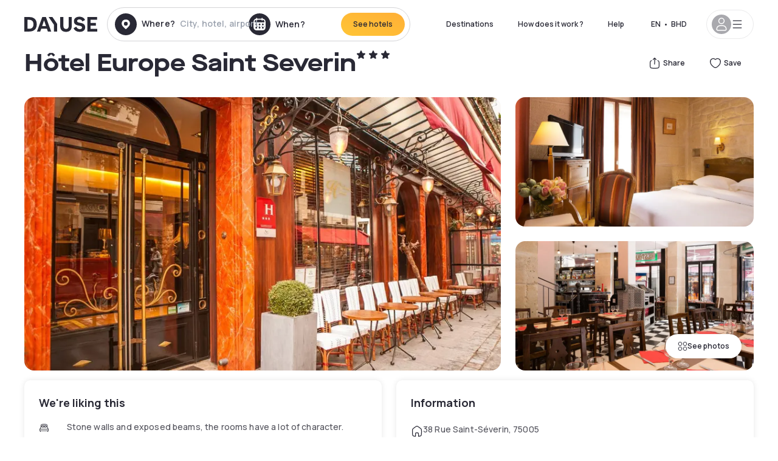

--- FILE ---
content_type: text/html; charset=utf-8
request_url: https://bh.dayuse.com/hotels/france/hotel-europe-saint-severin
body_size: 38466
content:
<!DOCTYPE html><html translate="no" lang="ar-BH"><head><meta charSet="utf-8" data-next-head=""/><meta name="viewport" content="width=device-width" data-next-head=""/><link rel="canonical" href="https://bh.dayuse.com/hotels/france/hotel-europe-saint-severin" data-next-head=""/><script data-next-head="">
          var kameleoonLoadingTimeout = 1000;
          window.kameleoonQueue = window.kameleoonQueue || [];
          window.kameleoonStartLoadTime =  Date.now() - performance.now();
          if (!document.getElementById("kameleoonLoadingStyleSheet") && !window.kameleoonDisplayPageTimeOut)
          {
              var kameleoonS = document.getElementsByTagName("script")[0];
              var kameleoonCc = "* { visibility: hidden !important; background-image: none !important; }";
              var kameleoonStn = document.createElement("style");
              kameleoonStn.type = "text/css";
              kameleoonStn.id = "kameleoonLoadingStyleSheet";
              if (kameleoonStn.styleSheet)
              {
                  kameleoonStn.styleSheet.cssText = kameleoonCc;
              }
                  else
              {
                  kameleoonStn.appendChild(document.createTextNode(kameleoonCc));
              }
              kameleoonS.parentNode.insertBefore(kameleoonStn, kameleoonS);
              window.kameleoonDisplayPage = function(fromEngine)
                  {
                      if (!fromEngine)
                      {
                          window.kameleoonTimeout = true;
                      }
                      if (kameleoonStn.parentNode)
                      {
                          kameleoonStn.parentNode.removeChild(kameleoonStn);
                      }
                  };
              window.kameleoonDisplayPageTimeOut = window.setTimeout(window.kameleoonDisplayPage, kameleoonLoadingTimeout);
          }</script><script type="text/javascript" src="/enkoleoma.js" async="" data-next-head=""></script><script data-next-head="">
              (function(w,d,s,l,i){w[l]=w[l]||[];w[l].push({'gtm.start':
              new Date().getTime(),event:'gtm.js'});var f=d.getElementsByTagName(s)[0],
              j=d.createElement(s),dl=l!='dataLayer'?'&l='+l:'';j.async=true;j.src=
              'https://sgtm.dayuse.com/tms?id='+i+dl;f.parentNode.insertBefore(j,f);
              })(window,document,'script','dataLayer', 'GTM-PFRJSLZ');
              </script><title data-next-head="">Hôtel Europe Saint Severin, Paris 5ème : -72% during the day - Dayuse.com</title><meta name="robots" content="index,follow" data-next-head=""/><meta name="description" content="Hôtel Europe Saint Severin : Book a hotel room for a few hours with Dayuse.com from BHD 30. Book without a credit card and cancel free of charge." data-next-head=""/><link rel="alternate" hrefLang="fr-FR" href="https://www.dayuse.fr/hotels/france/hotel-europe-saint-severin" data-next-head=""/><link rel="alternate" hrefLang="en-GB" href="https://www.dayuse.co.uk/hotels/france/hotel-europe-saint-severin" data-next-head=""/><link rel="alternate" hrefLang="it-IT" href="https://www.dayuse-hotels.it/hotels/france/hotel-europe-saint-severin" data-next-head=""/><link rel="alternate" hrefLang="es-ES" href="https://www.dayuse.es/hotels/france/hotel-europe-saint-severin" data-next-head=""/><link rel="alternate" hrefLang="de-DE" href="https://www.dayuse.de/hotels/france/hotel-europe-saint-severin" data-next-head=""/><link rel="alternate" hrefLang="fr-BE" href="https://www.dayuse.be/hotels/france/hotel-europe-saint-severin" data-next-head=""/><link rel="alternate" hrefLang="nl-BE" href="https://nl.dayuse.be/hotels/france/hotel-europe-saint-severin" data-next-head=""/><link rel="alternate" hrefLang="fr-CH" href="https://www.dayuse.ch/hotels/france/hotel-europe-saint-severin" data-next-head=""/><link rel="alternate" hrefLang="de-CH" href="https://de.dayuse.ch/hotels/france/hotel-europe-saint-severin" data-next-head=""/><link rel="alternate" hrefLang="pt-BR" href="https://www.dayuse.net.br/hotels/france/hotel-europe-saint-severin" data-next-head=""/><link rel="alternate" hrefLang="pt-PT" href="https://pt.dayuse.com/hotels/france/hotel-europe-saint-severin" data-next-head=""/><link rel="alternate" hrefLang="nl-NL" href="https://www.dayuse.nl/hotels/france/hotel-europe-saint-severin" data-next-head=""/><link rel="alternate" hrefLang="de-AT" href="https://www.dayuse.at/hotels/france/hotel-europe-saint-severin" data-next-head=""/><link rel="alternate" hrefLang="en-AU" href="https://au.dayuse.com/hotels/france/hotel-europe-saint-severin" data-next-head=""/><link rel="alternate" hrefLang="en-IE" href="https://www.dayuse.ie/hotels/france/hotel-europe-saint-severin" data-next-head=""/><link rel="alternate" hrefLang="zh-HK" href="https://www.dayuse.com.hk/hotels/france/hotel-europe-saint-severin" data-next-head=""/><link rel="alternate" hrefLang="en-HK" href="https://en.dayuse.com.hk/hotels/france/hotel-europe-saint-severin" data-next-head=""/><link rel="alternate" hrefLang="en-AE" href="https://www.dayuse.ae/hotels/france/hotel-europe-saint-severin" data-next-head=""/><link rel="alternate" hrefLang="en-QA" href="https://qa.dayuse.com/hotels/france/hotel-europe-saint-severin" data-next-head=""/><link rel="alternate" hrefLang="en-BH" href="https://bh.dayuse.com/hotels/france/hotel-europe-saint-severin" data-next-head=""/><link rel="alternate" hrefLang="en-CA" href="https://ca.dayuse.com/hotels/france/hotel-europe-saint-severin" data-next-head=""/><link rel="alternate" hrefLang="en-SG" href="https://www.dayuse.sg/hotels/france/hotel-europe-saint-severin" data-next-head=""/><link rel="alternate" hrefLang="en-SE" href="https://www.dayuse.se/hotels/france/hotel-europe-saint-severin" data-next-head=""/><link rel="alternate" hrefLang="en-TH" href="https://th.dayuse.com/hotels/france/hotel-europe-saint-severin" data-next-head=""/><link rel="alternate" hrefLang="ko-KR" href="https://kr.dayuse.com/hotels/france/hotel-europe-saint-severin" data-next-head=""/><link rel="alternate" hrefLang="en-NZ" href="https://nz.dayuse.com/hotels/france/hotel-europe-saint-severin" data-next-head=""/><link rel="alternate" hrefLang="en-US" href="https://www.dayuse.com/hotels/france/hotel-europe-saint-severin" data-next-head=""/><link rel="alternate" hrefLang="en" href="https://www.dayuse.com/hotels/france/hotel-europe-saint-severin" data-next-head=""/><link rel="alternate" hrefLang="fr" href="https://www.dayuse.fr/hotels/france/hotel-europe-saint-severin" data-next-head=""/><link rel="alternate" hrefLang="de" href="https://www.dayuse.de/hotels/france/hotel-europe-saint-severin" data-next-head=""/><link rel="alternate" hrefLang="es" href="https://www.dayuse.es/hotels/france/hotel-europe-saint-severin" data-next-head=""/><link rel="alternate" hrefLang="it" href="https://www.dayuse-hotels.it/hotels/france/hotel-europe-saint-severin" data-next-head=""/><link rel="alternate" hrefLang="nl" href="https://www.dayuse.nl/hotels/france/hotel-europe-saint-severin" data-next-head=""/><link rel="alternate" hrefLang="pt" href="https://pt.dayuse.com/hotels/france/hotel-europe-saint-severin" data-next-head=""/><link rel="alternate" hrefLang="zh" href="https://www.dayuse.com.hk/hotels/france/hotel-europe-saint-severin" data-next-head=""/><link rel="alternate" hrefLang="ko" href="https://kr.dayuse.com/hotels/france/hotel-europe-saint-severin" data-next-head=""/><link rel="alternate" hrefLang="zh-CN" href="https://cn.dayuse.com/hotels/france/hotel-europe-saint-severin" data-next-head=""/><link rel="alternate" hrefLang="ja-JP" href="https://jp.dayuse.com/hotels/france/hotel-europe-saint-severin" data-next-head=""/><link rel="alternate" hrefLang="en-IN" href="https://in.dayuse.com/hotels/france/hotel-europe-saint-severin" data-next-head=""/><link rel="alternate" hrefLang="el-GR" href="https://gr.dayuse.com/hotels/france/hotel-europe-saint-severin" data-next-head=""/><link rel="alternate" hrefLang="es-MX" href="https://mx.dayuse.com/hotels/france/hotel-europe-saint-severin" data-next-head=""/><link rel="alternate" hrefLang="tr-TR" href="https://tr.dayuse.com/hotels/france/hotel-europe-saint-severin" data-next-head=""/><link rel="alternate" hrefLang="vi-VN" href="https://vn.dayuse.com/hotels/france/hotel-europe-saint-severin" data-next-head=""/><link rel="alternate" hrefLang="id-ID" href="https://id.dayuse.com/hotels/france/hotel-europe-saint-severin" data-next-head=""/><link rel="alternate" hrefLang="pl-PL" href="https://pl.dayuse.com/hotels/france/hotel-europe-saint-severin" data-next-head=""/><link rel="alternate" hrefLang="en-MY" href="https://my.dayuse.com/hotels/france/hotel-europe-saint-severin" data-next-head=""/><link rel="alternate" hrefLang="en-PH" href="https://ph.dayuse.com/hotels/france/hotel-europe-saint-severin" data-next-head=""/><link rel="alternate" hrefLang="es-AR" href="https://ar.dayuse.com/hotels/france/hotel-europe-saint-severin" data-next-head=""/><link rel="alternate" hrefLang="en-ZA" href="https://za.dayuse.com/hotels/france/hotel-europe-saint-severin" data-next-head=""/><link rel="alternate" hrefLang="no-NO" href="https://no.dayuse.com/hotels/france/hotel-europe-saint-severin" data-next-head=""/><link rel="alternate" hrefLang="ro-RO" href="https://ro.dayuse.com/hotels/france/hotel-europe-saint-severin" data-next-head=""/><link rel="alternate" hrefLang="da-DK" href="https://dk.dayuse.com/hotels/france/hotel-europe-saint-severin" data-next-head=""/><link rel="alternate" hrefLang="bg-BG" href="https://bg.dayuse.com/hotels/france/hotel-europe-saint-severin" data-next-head=""/><link rel="alternate" hrefLang="fi-FI" href="https://fi.dayuse.com/hotels/france/hotel-europe-saint-severin" data-next-head=""/><link rel="alternate" hrefLang="hr-HR" href="https://hr.dayuse.com/hotels/france/hotel-europe-saint-severin" data-next-head=""/><link rel="alternate" hrefLang="hu-HU" href="https://hu.dayuse.com/hotels/france/hotel-europe-saint-severin" data-next-head=""/><link rel="alternate" hrefLang="es-CL" href="https://cl.dayuse.com/hotels/france/hotel-europe-saint-severin" data-next-head=""/><link rel="alternate" hrefLang="sk-SK" href="https://sk.dayuse.com/hotels/france/hotel-europe-saint-severin" data-next-head=""/><link rel="alternate" hrefLang="es-EC" href="https://ec.dayuse.com/hotels/france/hotel-europe-saint-severin" data-next-head=""/><link rel="alternate" hrefLang="es-CR" href="https://cr.dayuse.com/hotels/france/hotel-europe-saint-severin" data-next-head=""/><link rel="alternate" hrefLang="es-CO" href="https://co.dayuse.com/hotels/france/hotel-europe-saint-severin" data-next-head=""/><meta property="og:title" content="Hôtel Europe Saint Severin, Paris 5ème : -72% during the day - Dayuse.com" data-next-head=""/><meta property="og:description" content="Hôtel Europe Saint Severin : Book a hotel room for a few hours with Dayuse.com from BHD 30. Book without a credit card and cancel free of charge." data-next-head=""/><meta property="og:type" content="product" data-next-head=""/><meta property="og:image" content="bh.dayuse.com/_next/image?url=https%3A%2F%2Fstatic.dayuse.com%2Fhotels%2F7240%2Fbc6a89ce530b6f6a551cadc5ad5ab3b3-hotel-europe-saint-severin.jpg&amp;w=320&amp;q=75" data-next-head=""/><meta property="og:image:alt" content="Hôtel Europe Saint Severin" data-next-head=""/><meta property="og:image:width" content="320" data-next-head=""/><meta property="og:image:height" content="180" data-next-head=""/><meta property="og:site_name" content="Dayuse" data-next-head=""/><link rel="alternate" href="/hotel-page-rss-feed.xml" type="application/rss+xml" data-next-head=""/><script type="application/ld+json" data-next-head="">{"@context":"https://schema.org","@type":"BreadcrumbList","itemListElement":[{"@type":"ListItem","position":0,"item":"https://bh.dayuse.com/","name":"Home"},{"@type":"ListItem","position":1,"item":"https://bh.dayuse.com/s/france","name":"France"},{"@type":"ListItem","position":2,"item":"https://bh.dayuse.com/s/france/ile-de-france","name":"Île-de-France"},{"@type":"ListItem","position":3,"item":"https://bh.dayuse.com/s/france/ile-de-france/paris","name":"Paris"},{"@type":"ListItem","position":4,"item":"https://bh.dayuse.com/s/france/ile-de-france/paris/paris-5eme-arrondissement","name":"Paris 5eme arrondissement"}]}</script><link rel="preload" as="image" imageSrcSet="/_next/image?url=https%3A%2F%2Fstatic.dayuse.com%2Fhotels%2F7240%2Fbc6a89ce530b6f6a551cadc5ad5ab3b3-hotel-europe-saint-severin.jpg&amp;w=450&amp;q=75 450w, /_next/image?url=https%3A%2F%2Fstatic.dayuse.com%2Fhotels%2F7240%2Fbc6a89ce530b6f6a551cadc5ad5ab3b3-hotel-europe-saint-severin.jpg&amp;w=640&amp;q=75 640w, /_next/image?url=https%3A%2F%2Fstatic.dayuse.com%2Fhotels%2F7240%2Fbc6a89ce530b6f6a551cadc5ad5ab3b3-hotel-europe-saint-severin.jpg&amp;w=750&amp;q=75 750w, /_next/image?url=https%3A%2F%2Fstatic.dayuse.com%2Fhotels%2F7240%2Fbc6a89ce530b6f6a551cadc5ad5ab3b3-hotel-europe-saint-severin.jpg&amp;w=828&amp;q=75 828w, /_next/image?url=https%3A%2F%2Fstatic.dayuse.com%2Fhotels%2F7240%2Fbc6a89ce530b6f6a551cadc5ad5ab3b3-hotel-europe-saint-severin.jpg&amp;w=1080&amp;q=75 1080w, /_next/image?url=https%3A%2F%2Fstatic.dayuse.com%2Fhotels%2F7240%2Fbc6a89ce530b6f6a551cadc5ad5ab3b3-hotel-europe-saint-severin.jpg&amp;w=1200&amp;q=75 1200w, /_next/image?url=https%3A%2F%2Fstatic.dayuse.com%2Fhotels%2F7240%2Fbc6a89ce530b6f6a551cadc5ad5ab3b3-hotel-europe-saint-severin.jpg&amp;w=1400&amp;q=75 1400w, /_next/image?url=https%3A%2F%2Fstatic.dayuse.com%2Fhotels%2F7240%2Fbc6a89ce530b6f6a551cadc5ad5ab3b3-hotel-europe-saint-severin.jpg&amp;w=1920&amp;q=75 1920w, /_next/image?url=https%3A%2F%2Fstatic.dayuse.com%2Fhotels%2F7240%2Fbc6a89ce530b6f6a551cadc5ad5ab3b3-hotel-europe-saint-severin.jpg&amp;w=2048&amp;q=75 2048w, /_next/image?url=https%3A%2F%2Fstatic.dayuse.com%2Fhotels%2F7240%2Fbc6a89ce530b6f6a551cadc5ad5ab3b3-hotel-europe-saint-severin.jpg&amp;w=3840&amp;q=75 3840w" imageSizes="(min-width: 768px) 768px, 100vw" data-next-head=""/><link rel="preconnect" href="https://fonts.googleapis.com"/><link rel="preconnect" href="https://fonts.gstatic.com"/><link href="https://fonts.googleapis.com/css2?family=Manrope:wght@200;300;400;500;600;700;800&amp;display=swap" rel="stylesheet"/><link rel="shortcut icon" type="image/png" sizes="192x192" href="/android-chrome-192x192.png"/><link rel="apple-touch-icon" type="image/png" sizes="192x192" href="/apple-touch-icon.png"/><link rel="preload" href="/_next/static/css/3eae8012071fbcd5.css?dpl=dpl_6F2WRqdb3AkWG1QkLukoTCviQjkh" as="style" crossorigin="anonymous"/><link rel="stylesheet" href="/_next/static/css/3eae8012071fbcd5.css?dpl=dpl_6F2WRqdb3AkWG1QkLukoTCviQjkh" crossorigin="anonymous" data-n-g=""/><link rel="preload" href="/_next/static/css/a51740f23892ad37.css?dpl=dpl_6F2WRqdb3AkWG1QkLukoTCviQjkh" as="style" crossorigin="anonymous"/><link rel="stylesheet" href="/_next/static/css/a51740f23892ad37.css?dpl=dpl_6F2WRqdb3AkWG1QkLukoTCviQjkh" crossorigin="anonymous" data-n-p=""/><link rel="preload" href="/_next/static/css/4cd358ba8304893d.css?dpl=dpl_6F2WRqdb3AkWG1QkLukoTCviQjkh" as="style" crossorigin="anonymous"/><link rel="stylesheet" href="/_next/static/css/4cd358ba8304893d.css?dpl=dpl_6F2WRqdb3AkWG1QkLukoTCviQjkh" crossorigin="anonymous" data-n-p=""/><link rel="preload" href="/_next/static/css/ec1a5d6cb9770f69.css?dpl=dpl_6F2WRqdb3AkWG1QkLukoTCviQjkh" as="style" crossorigin="anonymous"/><link rel="stylesheet" href="/_next/static/css/ec1a5d6cb9770f69.css?dpl=dpl_6F2WRqdb3AkWG1QkLukoTCviQjkh" crossorigin="anonymous" data-n-p=""/><noscript data-n-css=""></noscript><script defer="" crossorigin="anonymous" nomodule="" src="/_next/static/chunks/polyfills-42372ed130431b0a.js?dpl=dpl_6F2WRqdb3AkWG1QkLukoTCviQjkh"></script><script src="/_next/static/chunks/webpack-0a2451247e6adad0.js?dpl=dpl_6F2WRqdb3AkWG1QkLukoTCviQjkh" defer="" crossorigin="anonymous"></script><script src="/_next/static/chunks/framework-97fdf35f827e082a.js?dpl=dpl_6F2WRqdb3AkWG1QkLukoTCviQjkh" defer="" crossorigin="anonymous"></script><script src="/_next/static/chunks/main-cbc523a00c4af527.js?dpl=dpl_6F2WRqdb3AkWG1QkLukoTCviQjkh" defer="" crossorigin="anonymous"></script><script src="/_next/static/chunks/pages/_app-d0bd8c6e109a365e.js?dpl=dpl_6F2WRqdb3AkWG1QkLukoTCviQjkh" defer="" crossorigin="anonymous"></script><script src="/_next/static/chunks/0bd2f4cc-53a38b2c46e550c3.js?dpl=dpl_6F2WRqdb3AkWG1QkLukoTCviQjkh" defer="" crossorigin="anonymous"></script><script src="/_next/static/chunks/9069-6462aaf8c4a28e4c.js?dpl=dpl_6F2WRqdb3AkWG1QkLukoTCviQjkh" defer="" crossorigin="anonymous"></script><script src="/_next/static/chunks/8863-71e8d52b05824924.js?dpl=dpl_6F2WRqdb3AkWG1QkLukoTCviQjkh" defer="" crossorigin="anonymous"></script><script src="/_next/static/chunks/477-72b76de0d05e6ee8.js?dpl=dpl_6F2WRqdb3AkWG1QkLukoTCviQjkh" defer="" crossorigin="anonymous"></script><script src="/_next/static/chunks/6171-db65971239a06ceb.js?dpl=dpl_6F2WRqdb3AkWG1QkLukoTCviQjkh" defer="" crossorigin="anonymous"></script><script src="/_next/static/chunks/423-ff24dd5611ce3385.js?dpl=dpl_6F2WRqdb3AkWG1QkLukoTCviQjkh" defer="" crossorigin="anonymous"></script><script src="/_next/static/chunks/389-8f88a646bf6ad0a5.js?dpl=dpl_6F2WRqdb3AkWG1QkLukoTCviQjkh" defer="" crossorigin="anonymous"></script><script src="/_next/static/chunks/4440-dbfd1004ecde1aec.js?dpl=dpl_6F2WRqdb3AkWG1QkLukoTCviQjkh" defer="" crossorigin="anonymous"></script><script src="/_next/static/chunks/5356-11f05466b00cb472.js?dpl=dpl_6F2WRqdb3AkWG1QkLukoTCviQjkh" defer="" crossorigin="anonymous"></script><script src="/_next/static/chunks/8093-5bc560346021f2d9.js?dpl=dpl_6F2WRqdb3AkWG1QkLukoTCviQjkh" defer="" crossorigin="anonymous"></script><script src="/_next/static/chunks/4824-5867299315786c52.js?dpl=dpl_6F2WRqdb3AkWG1QkLukoTCviQjkh" defer="" crossorigin="anonymous"></script><script src="/_next/static/chunks/2102-a10a46a9200d4f8a.js?dpl=dpl_6F2WRqdb3AkWG1QkLukoTCviQjkh" defer="" crossorigin="anonymous"></script><script src="/_next/static/chunks/3595-ba3b881ddbb84b77.js?dpl=dpl_6F2WRqdb3AkWG1QkLukoTCviQjkh" defer="" crossorigin="anonymous"></script><script src="/_next/static/chunks/4380-2f5b9ec8565da417.js?dpl=dpl_6F2WRqdb3AkWG1QkLukoTCviQjkh" defer="" crossorigin="anonymous"></script><script src="/_next/static/chunks/4875-a96f8f2b7128f7a5.js?dpl=dpl_6F2WRqdb3AkWG1QkLukoTCviQjkh" defer="" crossorigin="anonymous"></script><script src="/_next/static/chunks/7055-34cac93716d26013.js?dpl=dpl_6F2WRqdb3AkWG1QkLukoTCviQjkh" defer="" crossorigin="anonymous"></script><script src="/_next/static/chunks/7503-62f3371b5f2f6438.js?dpl=dpl_6F2WRqdb3AkWG1QkLukoTCviQjkh" defer="" crossorigin="anonymous"></script><script src="/_next/static/chunks/1472-e3020086242628b7.js?dpl=dpl_6F2WRqdb3AkWG1QkLukoTCviQjkh" defer="" crossorigin="anonymous"></script><script src="/_next/static/chunks/8996-2283f5befed587b3.js?dpl=dpl_6F2WRqdb3AkWG1QkLukoTCviQjkh" defer="" crossorigin="anonymous"></script><script src="/_next/static/chunks/4523-e6b6c0ca17700da8.js?dpl=dpl_6F2WRqdb3AkWG1QkLukoTCviQjkh" defer="" crossorigin="anonymous"></script><script src="/_next/static/chunks/4392-86c0564b2ea9feba.js?dpl=dpl_6F2WRqdb3AkWG1QkLukoTCviQjkh" defer="" crossorigin="anonymous"></script><script src="/_next/static/chunks/6387-10f42e68620bb0a3.js?dpl=dpl_6F2WRqdb3AkWG1QkLukoTCviQjkh" defer="" crossorigin="anonymous"></script><script src="/_next/static/chunks/9339-f3ee0c0554390727.js?dpl=dpl_6F2WRqdb3AkWG1QkLukoTCviQjkh" defer="" crossorigin="anonymous"></script><script src="/_next/static/chunks/6707-bd74b7052bb46446.js?dpl=dpl_6F2WRqdb3AkWG1QkLukoTCviQjkh" defer="" crossorigin="anonymous"></script><script src="/_next/static/chunks/5370-0addc4db08de8042.js?dpl=dpl_6F2WRqdb3AkWG1QkLukoTCviQjkh" defer="" crossorigin="anonymous"></script><script src="/_next/static/chunks/pages/hotels/%5B...slug%5D-ce6fd673606b703c.js?dpl=dpl_6F2WRqdb3AkWG1QkLukoTCviQjkh" defer="" crossorigin="anonymous"></script><script src="/_next/static/Etm-6dEgjoWIIxhz8Z5sd/_buildManifest.js?dpl=dpl_6F2WRqdb3AkWG1QkLukoTCviQjkh" defer="" crossorigin="anonymous"></script><script src="/_next/static/Etm-6dEgjoWIIxhz8Z5sd/_ssgManifest.js?dpl=dpl_6F2WRqdb3AkWG1QkLukoTCviQjkh" defer="" crossorigin="anonymous"></script><meta name="sentry-trace" content="c60672cc5cc9dc998b2fee23264b2fe3-7634fb5fd6703ac3"/><meta name="baggage" content="sentry-environment=vercel-production,sentry-release=4c9f08f18cadcb7606b2e2b4842ece8bc7a290e0,sentry-public_key=4eb25b5132264c159f2b2a90f04c7f74,sentry-trace_id=c60672cc5cc9dc998b2fee23264b2fe3"/></head><body><noscript></noscript><div id="__next"><script type="application/ld+json">{"@context":"https://schema.org","@type":"Hotel","@id":"https://bh.dayuse.com/hotels/france/hotel-europe-saint-severin","name":"Hôtel Europe Saint Severin","description":"<p>Europe Saint Séverin Hotel, a charming hotel in the heart of Paris.Located in the Latin Quarter between Notre Dame and Saint-Germain-Des-Prés, the hotel has 59 rooms with all the comforts for a pleasant stay in Paris. The hotel is close to many tourist attractions: Notre Dame Cathedral, Luxembourg Gardens, the Pantheon and the Sainte Chapelle.Very easy access from airports and train stations, the hotel is the ideal place for a cultural or a professional stay.</p>","url":"https://bh.dayuse.com/hotels/france/hotel-europe-saint-severin","telephone":"","priceRange":"Price starts at 30.075 BHD. We adjust our prices regularly","image":["undefined/_next/image?url=https%3A%2F%2Fstatic.dayuse.com%2Fhotels%2F7240%2Fbc6a89ce530b6f6a551cadc5ad5ab3b3-hotel-europe-saint-severin.jpg&w=640&q=75","undefined/_next/image?url=https%3A%2F%2Fstatic.dayuse.com%2Fhotels%2F7240%2F49356f6df8a9756dc6d194559176491d-hotel-europe-saint-severin.jpg&w=640&q=75","undefined/_next/image?url=https%3A%2F%2Fstatic.dayuse.com%2Fhotels%2F7240%2F26e449ca063ee8c87d07a4f96e736cff-hotel-europe-saint-severin.jpg&w=640&q=75","undefined/_next/image?url=https%3A%2F%2Fstatic.dayuse.com%2Fhotels%2F7240%2F418f3007814516d1123b92f30b47f9c0-hotel-europe-saint-severin.webp&w=640&q=75","undefined/_next/image?url=https%3A%2F%2Fstatic.dayuse.com%2Fhotels%2F7240%2Fa11e1c875e07f62206dfe24df90c0fdf-hotel-europe-saint-severin.jpg&w=640&q=75","undefined/_next/image?url=https%3A%2F%2Fstatic.dayuse.com%2Fhotels%2F7240%2F46a02546168e5bd69bdbd1b47b3f7411-hotel-europe-saint-severin.jpg&w=640&q=75","undefined/_next/image?url=https%3A%2F%2Fstatic.dayuse.com%2Fhotels%2F7240%2Fc70586410b30523cae000b5a55e952ab-hotel-europe-saint-severin.webp&w=640&q=75"],"address":{"@type":"PostalAddress","streetAddress":"38 Rue Saint-Séverin, 75005 Paris, France","addressLocality":"Paris 5ème","addressRegion":"","postalCode":"75005"},"geo":{"latitude":"48.8526647","longitude":"2.3444368","@type":"GeoCoordinates"},"aggregateRating":{"@type":"AggregateRating","ratingCount":81,"ratingValue":"4.5"}}</script><div class="undefined"></div><header class="z-40 h-20 left-0 right-0 top-0"><div class="flex items-center justify-between h-full ds-container"><div class="flex flex-1 items-center justify-between md:justify-start"><div class="flex"><div class="block md:hidden text-shadow-black"><div class="flex items-center h-full"><svg class="h-6 w-6 mr-4" type="button" aria-haspopup="dialog" aria-expanded="false" aria-controls="radix-:R1aq6:" data-state="closed"><use href="/common-icons-1764665529445.sprite.svg#menu"></use></svg></div></div><a class="mr-4 text-shadow-black" href="/"><span class="sr-only">Dayuse</span><svg data-name="Layer 1" xmlns="http://www.w3.org/2000/svg" viewBox="0 0 481.62 100" width="120" height="30" fill="currentColor"><path d="M481.62 97.76v-18.1H437.3V58.77h35.49v-18H437.3V20.2h43.76V2.1h-64.93v95.66zm-156-22.16c6 15.42 20.9 24.26 40.68 24.26 22.2 0 35.7-11.36 35.7-30.29 0-14.59-8.84-24.69-28.19-28.48l-13.51-2.66c-7.85-1.54-11.78-5.19-11.78-10 0-6.73 5.61-10.66 15-10.66s16.27 4.77 20.34 13.33L401 21.74C395.93 8.13 382 0 363.39 0c-21.6 0-35.76 10.8-35.76 29.87 0 14.73 9.11 24.27 27.2 27.77l13.61 2.67C376.85 62 381.06 65.5 381.06 71c0 7-5.61 11.08-14.86 11.08-10.66 0-18.1-5.75-23-16.27zM275.17 100C298.73 100 313 86.4 313 62.55V2.1h-20v59.47c0 12.62-6.59 19.5-17.39 19.5s-17.39-6.88-17.39-19.5V2.1H237v60.45C237 86.4 251.47 100 275.17 100M160.73 2.1l34.64 50.35v45.31h21.18V47L185.69 2.1zM130.43 24l12.77 37.71h-25.53zm47.13 73.78L142.64 2.1h-24.13L83.59 97.76h21.88l6.17-18.24h37.59l6.17 18.24zM21.18 20.34H32c18.51 0 28.47 10.52 28.47 29.59S50.49 79.52 32 79.52H21.18zm11.36 77.42c32 0 49.51-17 49.51-47.83S64.52 2.1 32.54 2.1H0v95.66z"></path></svg></a></div><div class=""><div class="lg:mt-0 flex flex-wrap h-12 md:h-14 justify-end md:justify-start"><div class="lg:mt-0 flex flex-wrap h-12 md:h-14 flex-1 rounded-full border border-shadow-black-20"><div class="flex py-2 md:py-0 h-full"><div class="md:rounded-full md:hover:bg-shadow-black-10"><div class="relative hidden md:flex items-center px-3 h-full md:rounded-full"><svg class="fill-current shrink-0 text-shadow-black size-9 cursor-pointer"><use href="/common-icons-1764665529445.sprite.svg#solid-circle-place"></use></svg><div class="relative w-full"><div class="body3 focus absolute pointer-events-none whitespace-nowrap inset-0 flex items-center px-2 truncate">Where?<span class="text-gray-400 ml-2 truncate">City, hotel, airport...</span></div><input type="text" class="body3 focus focus:outline-none pl-2 pr-4 truncate lg:w-40 w-full bg-transparent" autoComplete="off" value=""/></div></div><div class="md:hidden flex items-center h-full w-full px-3 cursor-pointer  font-medium text-sm"><svg class="size-8 fill-current text-shadow-black mr-2"><use href="/common-icons-1764665529445.sprite.svg#solid-circle-search"></use></svg>Search</div></div><div class="flex rounded-full abtest-calendar abtest-off hover:bg-shadow-black-10"><div class="cursor-pointer"><div class="hidden md:flex items-center px-3 space-x-2 h-full md:rounded-full"><svg class="size-9 text-shadow-black"><use href="/common-icons-1764665529445.sprite.svg#solid-circle-calendar"></use></svg><span class="body3 focus w-24 focus:outline-none text-left whitespace-nowrap">When?</span></div></div><div class="hidden h-full md:rounded-r-xl md:flex py-2 pr-2"><button class="flex justify-center select-none items-center rounded-full text-shadow-black bg-gradient-to-bl from-[#FFAF36] to-sunshine-yellow cursor-pointer whitespace-nowrap active:bg-sunshine-yellow active:bg-none hover:bg-[#FFAF36] hover:bg-none disabled:bg-shadow-black-40 disabled:bg-none disabled:text-white disabled:cursor-default text-button-sm py-3 px-5" type="submit"><span>See hotels</span></button></div></div></div></div></div></div></div><div class="hidden lg:flex items-center"><button class="inline-flex items-center justify-center gap-2 whitespace-nowrap rounded-full transition-colors focus-visible:outline-none focus-visible:ring-2 focus-visible:ring-offset-2 focus-visible:ring-black disabled:pointer-events-none disabled:opacity-50 [&amp;_svg]:pointer-events-none [&amp;_svg]:size-4 [&amp;_svg]:shrink-0 bg-transparent hover:bg-[#F8F7FB] active:bg-[#E9E9F3] focus:bg-white/25 disabled:bg-shadow-black-20 ds-text-button-sm py-3 px-5 h-[42px] text-shadow-black" type="button" aria-haspopup="dialog" aria-expanded="false" aria-controls="radix-:Rcq6:" data-state="closed">Destinations</button><a class="items-center justify-center gap-2 whitespace-nowrap rounded-full transition-colors focus-visible:outline-none focus-visible:ring-2 focus-visible:ring-offset-2 focus-visible:ring-black disabled:pointer-events-none disabled:opacity-50 [&amp;_svg]:pointer-events-none [&amp;_svg]:size-4 [&amp;_svg]:shrink-0 bg-transparent hover:bg-[#F8F7FB] active:bg-[#E9E9F3] focus:bg-white/25 text-shadow-black disabled:bg-shadow-black-20 ds-text-button-sm py-3 px-5 h-[42px] xl:flex hidden" href="/how-it-works">How does it work ?</a><a href="https://support.dayuse.com/hc/en-us" class="items-center justify-center gap-2 whitespace-nowrap rounded-full transition-colors focus-visible:outline-none focus-visible:ring-2 focus-visible:ring-offset-2 focus-visible:ring-black disabled:pointer-events-none disabled:opacity-50 [&amp;_svg]:pointer-events-none [&amp;_svg]:size-4 [&amp;_svg]:shrink-0 bg-transparent hover:bg-[#F8F7FB] active:bg-[#E9E9F3] focus:bg-white/25 text-shadow-black disabled:bg-shadow-black-20 ds-text-button-sm py-3 px-5 h-[42px] xl:flex hidden">Help</a><button class="items-center justify-center gap-2 whitespace-nowrap rounded-full transition-colors focus-visible:outline-none focus-visible:ring-2 focus-visible:ring-offset-2 focus-visible:ring-black disabled:pointer-events-none disabled:opacity-50 [&amp;_svg]:pointer-events-none [&amp;_svg]:size-4 [&amp;_svg]:shrink-0 bg-transparent hover:bg-[#F8F7FB] active:bg-[#E9E9F3] focus:bg-white/25 text-shadow-black disabled:bg-shadow-black-20 ds-text-button-sm py-3 px-5 h-[42px] hidden"></button><div class="pr-2"><button class="inline-flex items-center justify-center gap-2 whitespace-nowrap rounded-full transition-colors focus-visible:outline-none focus-visible:ring-2 focus-visible:ring-offset-2 focus-visible:ring-black disabled:pointer-events-none disabled:opacity-50 [&amp;_svg]:pointer-events-none [&amp;_svg]:size-4 [&amp;_svg]:shrink-0 bg-transparent hover:bg-[#F8F7FB] active:bg-[#E9E9F3] focus:bg-white/25 text-shadow-black disabled:bg-shadow-black-20 ds-text-button-sm py-3 px-5 h-[42px]" type="button" aria-haspopup="dialog" aria-expanded="false" aria-controls="radix-:R1cq6:" data-state="closed"><span class="uppercase mx-1">en</span><span>•</span><span class="mx-1">BHD</span></button></div><button class="bg-white flex gap-3 items-center active:shadow-100 rounded-full h-12 pl-2 pr-4 border border-shadow-black-10 hover:border-shadow-black-80" type="button" id="radix-:R1kq6:" aria-haspopup="menu" aria-expanded="false" data-state="closed" data-slot="dropdown-menu-trigger"><span class="h-8 w-8 rounded-full flex items-center justify-center uppercase bg-shadow-black-40"><svg class="h-6 w-6 text-white fill-current"><use href="/common-icons-1764665529445.sprite.svg#user"></use></svg><span class="font-bold"></span></span><svg class="h-5 w-5 text-shadow-black"><use href="/common-icons-1764665529445.sprite.svg#menu"></use></svg></button></div></div></header><main><article class="flex flex-col md:mb-6 ds-container"><div data-anchor="presentation" id="presentation"></div><div class="md:order-3 md:m-auto -mx-5 md:mx-0"><div id="js-hotel-photos-container" class="relative overflow-auto md:overflow-visible flex"><button class="flex justify-center select-none items-center text-shadow-black shadow-100 bg-white active:bg-shadow-black-3 active:border-shadow-black hover:bg-shadow-black-3 disabled:opacity-50 disabled:hover:bg-white disabled:active:bg-white rounded-full text-button-sm py-3 px-5 hidden md:flex absolute gap-x-1 right-5 bottom-5 z-10" id="js-hotel-photos-see-all"><svg class="size-4"><use href="/common-icons-1764665529445.sprite.svg#gallery"></use></svg>See photos</button><div class="md:hidden bg-white pt-[66.66%] w-full overflow-hidden relative"><button class="flex justify-center select-none items-center text-shadow-black shadow-100 bg-white active:bg-shadow-black-3 active:border-shadow-black hover:bg-shadow-black-3 disabled:opacity-50 disabled:hover:bg-white disabled:active:bg-white rounded-full text-button-sm h-9 w-9 md:hidden absolute left-5 top-4 z-10"><svg class="fill-current size-5"><use href="/common-icons-1764665529445.sprite.svg#chevron-left"></use></svg></button><div class="absolute md:overflow-x-hidden top-0 left-0 w-full h-full"><div class="absolute right-5 top-4 z-10"><div class="relative flex"><div class="flex gap-x-3 md:gap-x-0"><div class="relative"><button class="flex justify-center select-none items-center text-shadow-black shadow-100 bg-white active:bg-shadow-black-3 active:border-shadow-black hover:bg-shadow-black-3 disabled:opacity-50 disabled:hover:bg-white disabled:active:bg-white rounded-full text-button-sm h-9 w-9 space-x-1" id="js-hotel-photos-share-button"><svg class="size-5"><use href="/common-icons-1764665529445.sprite.svg#share"></use></svg><span class="m-auto sr-only md:not-sr-only">Share</span></button></div><button class="flex justify-center select-none items-center text-shadow-black shadow-100 bg-white active:bg-shadow-black-3 active:border-shadow-black hover:bg-shadow-black-3 disabled:opacity-50 disabled:hover:bg-white disabled:active:bg-white rounded-full text-button-sm h-9 w-9 space-x-1" id="js-hotel-photos-favorite-button"><svg class="size-5"><use href="/common-icons-1764665529445.sprite.svg#heart"></use></svg><span class="m-auto sr-only md:not-sr-only">Save</span></button></div></div></div><div class="flex duration-300 h-full overflow-x-auto md:overflow-x-visible scrollbar-hide snap-x-mand"><div class="relative flex-none object-cover snap-align-start snap-stop-always w-full md:rounded-100"><img alt="Hôtel Europe Saint Severin" decoding="async" data-nimg="fill" class="object-cover" style="position:absolute;height:100%;width:100%;left:0;top:0;right:0;bottom:0;color:transparent" sizes="(min-width: 768px) 768px, 100vw" srcSet="/_next/image?url=https%3A%2F%2Fstatic.dayuse.com%2Fhotels%2F7240%2Fbc6a89ce530b6f6a551cadc5ad5ab3b3-hotel-europe-saint-severin.jpg&amp;w=450&amp;q=75 450w, /_next/image?url=https%3A%2F%2Fstatic.dayuse.com%2Fhotels%2F7240%2Fbc6a89ce530b6f6a551cadc5ad5ab3b3-hotel-europe-saint-severin.jpg&amp;w=640&amp;q=75 640w, /_next/image?url=https%3A%2F%2Fstatic.dayuse.com%2Fhotels%2F7240%2Fbc6a89ce530b6f6a551cadc5ad5ab3b3-hotel-europe-saint-severin.jpg&amp;w=750&amp;q=75 750w, /_next/image?url=https%3A%2F%2Fstatic.dayuse.com%2Fhotels%2F7240%2Fbc6a89ce530b6f6a551cadc5ad5ab3b3-hotel-europe-saint-severin.jpg&amp;w=828&amp;q=75 828w, /_next/image?url=https%3A%2F%2Fstatic.dayuse.com%2Fhotels%2F7240%2Fbc6a89ce530b6f6a551cadc5ad5ab3b3-hotel-europe-saint-severin.jpg&amp;w=1080&amp;q=75 1080w, /_next/image?url=https%3A%2F%2Fstatic.dayuse.com%2Fhotels%2F7240%2Fbc6a89ce530b6f6a551cadc5ad5ab3b3-hotel-europe-saint-severin.jpg&amp;w=1200&amp;q=75 1200w, /_next/image?url=https%3A%2F%2Fstatic.dayuse.com%2Fhotels%2F7240%2Fbc6a89ce530b6f6a551cadc5ad5ab3b3-hotel-europe-saint-severin.jpg&amp;w=1400&amp;q=75 1400w, /_next/image?url=https%3A%2F%2Fstatic.dayuse.com%2Fhotels%2F7240%2Fbc6a89ce530b6f6a551cadc5ad5ab3b3-hotel-europe-saint-severin.jpg&amp;w=1920&amp;q=75 1920w, /_next/image?url=https%3A%2F%2Fstatic.dayuse.com%2Fhotels%2F7240%2Fbc6a89ce530b6f6a551cadc5ad5ab3b3-hotel-europe-saint-severin.jpg&amp;w=2048&amp;q=75 2048w, /_next/image?url=https%3A%2F%2Fstatic.dayuse.com%2Fhotels%2F7240%2Fbc6a89ce530b6f6a551cadc5ad5ab3b3-hotel-europe-saint-severin.jpg&amp;w=3840&amp;q=75 3840w" src="/_next/image?url=https%3A%2F%2Fstatic.dayuse.com%2Fhotels%2F7240%2Fbc6a89ce530b6f6a551cadc5ad5ab3b3-hotel-europe-saint-severin.jpg&amp;w=3840&amp;q=75"/></div><div class="relative flex-none object-cover snap-align-start snap-stop-always w-full md:rounded-100"><img alt="Hôtel Europe Saint Severin" loading="lazy" decoding="async" data-nimg="fill" class="object-cover" style="position:absolute;height:100%;width:100%;left:0;top:0;right:0;bottom:0;color:transparent" sizes="(min-width: 768px) 768px, 100vw" srcSet="/_next/image?url=https%3A%2F%2Fstatic.dayuse.com%2Fhotels%2F7240%2F49356f6df8a9756dc6d194559176491d-hotel-europe-saint-severin.jpg&amp;w=450&amp;q=75 450w, /_next/image?url=https%3A%2F%2Fstatic.dayuse.com%2Fhotels%2F7240%2F49356f6df8a9756dc6d194559176491d-hotel-europe-saint-severin.jpg&amp;w=640&amp;q=75 640w, /_next/image?url=https%3A%2F%2Fstatic.dayuse.com%2Fhotels%2F7240%2F49356f6df8a9756dc6d194559176491d-hotel-europe-saint-severin.jpg&amp;w=750&amp;q=75 750w, /_next/image?url=https%3A%2F%2Fstatic.dayuse.com%2Fhotels%2F7240%2F49356f6df8a9756dc6d194559176491d-hotel-europe-saint-severin.jpg&amp;w=828&amp;q=75 828w, /_next/image?url=https%3A%2F%2Fstatic.dayuse.com%2Fhotels%2F7240%2F49356f6df8a9756dc6d194559176491d-hotel-europe-saint-severin.jpg&amp;w=1080&amp;q=75 1080w, /_next/image?url=https%3A%2F%2Fstatic.dayuse.com%2Fhotels%2F7240%2F49356f6df8a9756dc6d194559176491d-hotel-europe-saint-severin.jpg&amp;w=1200&amp;q=75 1200w, /_next/image?url=https%3A%2F%2Fstatic.dayuse.com%2Fhotels%2F7240%2F49356f6df8a9756dc6d194559176491d-hotel-europe-saint-severin.jpg&amp;w=1400&amp;q=75 1400w, /_next/image?url=https%3A%2F%2Fstatic.dayuse.com%2Fhotels%2F7240%2F49356f6df8a9756dc6d194559176491d-hotel-europe-saint-severin.jpg&amp;w=1920&amp;q=75 1920w, /_next/image?url=https%3A%2F%2Fstatic.dayuse.com%2Fhotels%2F7240%2F49356f6df8a9756dc6d194559176491d-hotel-europe-saint-severin.jpg&amp;w=2048&amp;q=75 2048w, /_next/image?url=https%3A%2F%2Fstatic.dayuse.com%2Fhotels%2F7240%2F49356f6df8a9756dc6d194559176491d-hotel-europe-saint-severin.jpg&amp;w=3840&amp;q=75 3840w" src="/_next/image?url=https%3A%2F%2Fstatic.dayuse.com%2Fhotels%2F7240%2F49356f6df8a9756dc6d194559176491d-hotel-europe-saint-severin.jpg&amp;w=3840&amp;q=75"/></div><div class="relative flex-none object-cover snap-align-start snap-stop-always w-full md:rounded-100"><img alt="Hôtel Europe Saint Severin" loading="lazy" decoding="async" data-nimg="fill" class="object-cover" style="position:absolute;height:100%;width:100%;left:0;top:0;right:0;bottom:0;color:transparent" sizes="(min-width: 768px) 768px, 100vw" srcSet="/_next/image?url=https%3A%2F%2Fstatic.dayuse.com%2Fhotels%2F7240%2F26e449ca063ee8c87d07a4f96e736cff-hotel-europe-saint-severin.jpg&amp;w=450&amp;q=75 450w, /_next/image?url=https%3A%2F%2Fstatic.dayuse.com%2Fhotels%2F7240%2F26e449ca063ee8c87d07a4f96e736cff-hotel-europe-saint-severin.jpg&amp;w=640&amp;q=75 640w, /_next/image?url=https%3A%2F%2Fstatic.dayuse.com%2Fhotels%2F7240%2F26e449ca063ee8c87d07a4f96e736cff-hotel-europe-saint-severin.jpg&amp;w=750&amp;q=75 750w, /_next/image?url=https%3A%2F%2Fstatic.dayuse.com%2Fhotels%2F7240%2F26e449ca063ee8c87d07a4f96e736cff-hotel-europe-saint-severin.jpg&amp;w=828&amp;q=75 828w, /_next/image?url=https%3A%2F%2Fstatic.dayuse.com%2Fhotels%2F7240%2F26e449ca063ee8c87d07a4f96e736cff-hotel-europe-saint-severin.jpg&amp;w=1080&amp;q=75 1080w, /_next/image?url=https%3A%2F%2Fstatic.dayuse.com%2Fhotels%2F7240%2F26e449ca063ee8c87d07a4f96e736cff-hotel-europe-saint-severin.jpg&amp;w=1200&amp;q=75 1200w, /_next/image?url=https%3A%2F%2Fstatic.dayuse.com%2Fhotels%2F7240%2F26e449ca063ee8c87d07a4f96e736cff-hotel-europe-saint-severin.jpg&amp;w=1400&amp;q=75 1400w, /_next/image?url=https%3A%2F%2Fstatic.dayuse.com%2Fhotels%2F7240%2F26e449ca063ee8c87d07a4f96e736cff-hotel-europe-saint-severin.jpg&amp;w=1920&amp;q=75 1920w, /_next/image?url=https%3A%2F%2Fstatic.dayuse.com%2Fhotels%2F7240%2F26e449ca063ee8c87d07a4f96e736cff-hotel-europe-saint-severin.jpg&amp;w=2048&amp;q=75 2048w, /_next/image?url=https%3A%2F%2Fstatic.dayuse.com%2Fhotels%2F7240%2F26e449ca063ee8c87d07a4f96e736cff-hotel-europe-saint-severin.jpg&amp;w=3840&amp;q=75 3840w" src="/_next/image?url=https%3A%2F%2Fstatic.dayuse.com%2Fhotels%2F7240%2F26e449ca063ee8c87d07a4f96e736cff-hotel-europe-saint-severin.jpg&amp;w=3840&amp;q=75"/></div><div class="relative flex-none object-cover snap-align-start snap-stop-always w-full md:rounded-100"><img alt="Hôtel Europe Saint Severin" loading="lazy" decoding="async" data-nimg="fill" class="object-cover" style="position:absolute;height:100%;width:100%;left:0;top:0;right:0;bottom:0;color:transparent" sizes="(min-width: 768px) 768px, 100vw" srcSet="/_next/image?url=https%3A%2F%2Fstatic.dayuse.com%2Fhotels%2F7240%2F418f3007814516d1123b92f30b47f9c0-hotel-europe-saint-severin.webp&amp;w=450&amp;q=75 450w, /_next/image?url=https%3A%2F%2Fstatic.dayuse.com%2Fhotels%2F7240%2F418f3007814516d1123b92f30b47f9c0-hotel-europe-saint-severin.webp&amp;w=640&amp;q=75 640w, /_next/image?url=https%3A%2F%2Fstatic.dayuse.com%2Fhotels%2F7240%2F418f3007814516d1123b92f30b47f9c0-hotel-europe-saint-severin.webp&amp;w=750&amp;q=75 750w, /_next/image?url=https%3A%2F%2Fstatic.dayuse.com%2Fhotels%2F7240%2F418f3007814516d1123b92f30b47f9c0-hotel-europe-saint-severin.webp&amp;w=828&amp;q=75 828w, /_next/image?url=https%3A%2F%2Fstatic.dayuse.com%2Fhotels%2F7240%2F418f3007814516d1123b92f30b47f9c0-hotel-europe-saint-severin.webp&amp;w=1080&amp;q=75 1080w, /_next/image?url=https%3A%2F%2Fstatic.dayuse.com%2Fhotels%2F7240%2F418f3007814516d1123b92f30b47f9c0-hotel-europe-saint-severin.webp&amp;w=1200&amp;q=75 1200w, /_next/image?url=https%3A%2F%2Fstatic.dayuse.com%2Fhotels%2F7240%2F418f3007814516d1123b92f30b47f9c0-hotel-europe-saint-severin.webp&amp;w=1400&amp;q=75 1400w, /_next/image?url=https%3A%2F%2Fstatic.dayuse.com%2Fhotels%2F7240%2F418f3007814516d1123b92f30b47f9c0-hotel-europe-saint-severin.webp&amp;w=1920&amp;q=75 1920w, /_next/image?url=https%3A%2F%2Fstatic.dayuse.com%2Fhotels%2F7240%2F418f3007814516d1123b92f30b47f9c0-hotel-europe-saint-severin.webp&amp;w=2048&amp;q=75 2048w, /_next/image?url=https%3A%2F%2Fstatic.dayuse.com%2Fhotels%2F7240%2F418f3007814516d1123b92f30b47f9c0-hotel-europe-saint-severin.webp&amp;w=3840&amp;q=75 3840w" src="/_next/image?url=https%3A%2F%2Fstatic.dayuse.com%2Fhotels%2F7240%2F418f3007814516d1123b92f30b47f9c0-hotel-europe-saint-severin.webp&amp;w=3840&amp;q=75"/></div><div class="relative flex-none object-cover snap-align-start snap-stop-always w-full md:rounded-100"><img alt="Hôtel Europe Saint Severin" loading="lazy" decoding="async" data-nimg="fill" class="object-cover" style="position:absolute;height:100%;width:100%;left:0;top:0;right:0;bottom:0;color:transparent" sizes="(min-width: 768px) 768px, 100vw" srcSet="/_next/image?url=https%3A%2F%2Fstatic.dayuse.com%2Fhotels%2F7240%2Fa11e1c875e07f62206dfe24df90c0fdf-hotel-europe-saint-severin.jpg&amp;w=450&amp;q=75 450w, /_next/image?url=https%3A%2F%2Fstatic.dayuse.com%2Fhotels%2F7240%2Fa11e1c875e07f62206dfe24df90c0fdf-hotel-europe-saint-severin.jpg&amp;w=640&amp;q=75 640w, /_next/image?url=https%3A%2F%2Fstatic.dayuse.com%2Fhotels%2F7240%2Fa11e1c875e07f62206dfe24df90c0fdf-hotel-europe-saint-severin.jpg&amp;w=750&amp;q=75 750w, /_next/image?url=https%3A%2F%2Fstatic.dayuse.com%2Fhotels%2F7240%2Fa11e1c875e07f62206dfe24df90c0fdf-hotel-europe-saint-severin.jpg&amp;w=828&amp;q=75 828w, /_next/image?url=https%3A%2F%2Fstatic.dayuse.com%2Fhotels%2F7240%2Fa11e1c875e07f62206dfe24df90c0fdf-hotel-europe-saint-severin.jpg&amp;w=1080&amp;q=75 1080w, /_next/image?url=https%3A%2F%2Fstatic.dayuse.com%2Fhotels%2F7240%2Fa11e1c875e07f62206dfe24df90c0fdf-hotel-europe-saint-severin.jpg&amp;w=1200&amp;q=75 1200w, /_next/image?url=https%3A%2F%2Fstatic.dayuse.com%2Fhotels%2F7240%2Fa11e1c875e07f62206dfe24df90c0fdf-hotel-europe-saint-severin.jpg&amp;w=1400&amp;q=75 1400w, /_next/image?url=https%3A%2F%2Fstatic.dayuse.com%2Fhotels%2F7240%2Fa11e1c875e07f62206dfe24df90c0fdf-hotel-europe-saint-severin.jpg&amp;w=1920&amp;q=75 1920w, /_next/image?url=https%3A%2F%2Fstatic.dayuse.com%2Fhotels%2F7240%2Fa11e1c875e07f62206dfe24df90c0fdf-hotel-europe-saint-severin.jpg&amp;w=2048&amp;q=75 2048w, /_next/image?url=https%3A%2F%2Fstatic.dayuse.com%2Fhotels%2F7240%2Fa11e1c875e07f62206dfe24df90c0fdf-hotel-europe-saint-severin.jpg&amp;w=3840&amp;q=75 3840w" src="/_next/image?url=https%3A%2F%2Fstatic.dayuse.com%2Fhotels%2F7240%2Fa11e1c875e07f62206dfe24df90c0fdf-hotel-europe-saint-severin.jpg&amp;w=3840&amp;q=75"/></div><div class="relative flex-none object-cover snap-align-start snap-stop-always w-full md:rounded-100"><img alt="Hôtel Europe Saint Severin" loading="lazy" decoding="async" data-nimg="fill" class="object-cover" style="position:absolute;height:100%;width:100%;left:0;top:0;right:0;bottom:0;color:transparent" sizes="(min-width: 768px) 768px, 100vw" srcSet="/_next/image?url=https%3A%2F%2Fstatic.dayuse.com%2Fhotels%2F7240%2F46a02546168e5bd69bdbd1b47b3f7411-hotel-europe-saint-severin.jpg&amp;w=450&amp;q=75 450w, /_next/image?url=https%3A%2F%2Fstatic.dayuse.com%2Fhotels%2F7240%2F46a02546168e5bd69bdbd1b47b3f7411-hotel-europe-saint-severin.jpg&amp;w=640&amp;q=75 640w, /_next/image?url=https%3A%2F%2Fstatic.dayuse.com%2Fhotels%2F7240%2F46a02546168e5bd69bdbd1b47b3f7411-hotel-europe-saint-severin.jpg&amp;w=750&amp;q=75 750w, /_next/image?url=https%3A%2F%2Fstatic.dayuse.com%2Fhotels%2F7240%2F46a02546168e5bd69bdbd1b47b3f7411-hotel-europe-saint-severin.jpg&amp;w=828&amp;q=75 828w, /_next/image?url=https%3A%2F%2Fstatic.dayuse.com%2Fhotels%2F7240%2F46a02546168e5bd69bdbd1b47b3f7411-hotel-europe-saint-severin.jpg&amp;w=1080&amp;q=75 1080w, /_next/image?url=https%3A%2F%2Fstatic.dayuse.com%2Fhotels%2F7240%2F46a02546168e5bd69bdbd1b47b3f7411-hotel-europe-saint-severin.jpg&amp;w=1200&amp;q=75 1200w, /_next/image?url=https%3A%2F%2Fstatic.dayuse.com%2Fhotels%2F7240%2F46a02546168e5bd69bdbd1b47b3f7411-hotel-europe-saint-severin.jpg&amp;w=1400&amp;q=75 1400w, /_next/image?url=https%3A%2F%2Fstatic.dayuse.com%2Fhotels%2F7240%2F46a02546168e5bd69bdbd1b47b3f7411-hotel-europe-saint-severin.jpg&amp;w=1920&amp;q=75 1920w, /_next/image?url=https%3A%2F%2Fstatic.dayuse.com%2Fhotels%2F7240%2F46a02546168e5bd69bdbd1b47b3f7411-hotel-europe-saint-severin.jpg&amp;w=2048&amp;q=75 2048w, /_next/image?url=https%3A%2F%2Fstatic.dayuse.com%2Fhotels%2F7240%2F46a02546168e5bd69bdbd1b47b3f7411-hotel-europe-saint-severin.jpg&amp;w=3840&amp;q=75 3840w" src="/_next/image?url=https%3A%2F%2Fstatic.dayuse.com%2Fhotels%2F7240%2F46a02546168e5bd69bdbd1b47b3f7411-hotel-europe-saint-severin.jpg&amp;w=3840&amp;q=75"/></div><div class="relative flex-none object-cover snap-align-start snap-stop-always w-full md:rounded-100"><img alt="Hôtel Europe Saint Severin" loading="lazy" decoding="async" data-nimg="fill" class="object-cover" style="position:absolute;height:100%;width:100%;left:0;top:0;right:0;bottom:0;color:transparent" sizes="(min-width: 768px) 768px, 100vw" srcSet="/_next/image?url=https%3A%2F%2Fstatic.dayuse.com%2Fhotels%2F7240%2Fc70586410b30523cae000b5a55e952ab-hotel-europe-saint-severin.webp&amp;w=450&amp;q=75 450w, /_next/image?url=https%3A%2F%2Fstatic.dayuse.com%2Fhotels%2F7240%2Fc70586410b30523cae000b5a55e952ab-hotel-europe-saint-severin.webp&amp;w=640&amp;q=75 640w, /_next/image?url=https%3A%2F%2Fstatic.dayuse.com%2Fhotels%2F7240%2Fc70586410b30523cae000b5a55e952ab-hotel-europe-saint-severin.webp&amp;w=750&amp;q=75 750w, /_next/image?url=https%3A%2F%2Fstatic.dayuse.com%2Fhotels%2F7240%2Fc70586410b30523cae000b5a55e952ab-hotel-europe-saint-severin.webp&amp;w=828&amp;q=75 828w, /_next/image?url=https%3A%2F%2Fstatic.dayuse.com%2Fhotels%2F7240%2Fc70586410b30523cae000b5a55e952ab-hotel-europe-saint-severin.webp&amp;w=1080&amp;q=75 1080w, /_next/image?url=https%3A%2F%2Fstatic.dayuse.com%2Fhotels%2F7240%2Fc70586410b30523cae000b5a55e952ab-hotel-europe-saint-severin.webp&amp;w=1200&amp;q=75 1200w, /_next/image?url=https%3A%2F%2Fstatic.dayuse.com%2Fhotels%2F7240%2Fc70586410b30523cae000b5a55e952ab-hotel-europe-saint-severin.webp&amp;w=1400&amp;q=75 1400w, /_next/image?url=https%3A%2F%2Fstatic.dayuse.com%2Fhotels%2F7240%2Fc70586410b30523cae000b5a55e952ab-hotel-europe-saint-severin.webp&amp;w=1920&amp;q=75 1920w, /_next/image?url=https%3A%2F%2Fstatic.dayuse.com%2Fhotels%2F7240%2Fc70586410b30523cae000b5a55e952ab-hotel-europe-saint-severin.webp&amp;w=2048&amp;q=75 2048w, /_next/image?url=https%3A%2F%2Fstatic.dayuse.com%2Fhotels%2F7240%2Fc70586410b30523cae000b5a55e952ab-hotel-europe-saint-severin.webp&amp;w=3840&amp;q=75 3840w" src="/_next/image?url=https%3A%2F%2Fstatic.dayuse.com%2Fhotels%2F7240%2Fc70586410b30523cae000b5a55e952ab-hotel-europe-saint-severin.webp&amp;w=3840&amp;q=75"/></div></div><div class="absolute left-0 top-0 right-0 bottom-0 flex flex-col justify-between items-center pointer-events-none"><div></div><div class="flex justify-center self-end w-10 py-1 m-4 caption-sm text-white bg-shadow-black rounded-full">1<!-- -->/<!-- -->7</div></div></div></div><div class="hidden w-full md:block lg:w-2/3 relative h-[450px]"><div class="relative h-full w-full rounded-2xl cursor-pointer" style="background-size:cover"><img alt="Hôtel Europe Saint Severin" loading="lazy" decoding="async" data-nimg="fill" class="object-cover m-auto cursor-pointer rounded-2xl h-[450px]" style="position:absolute;height:100%;width:100%;left:0;top:0;right:0;bottom:0;color:transparent" sizes="(min-width: 1024px) 764px, 100vw" srcSet="/_next/image?url=https%3A%2F%2Fstatic.dayuse.com%2Fhotels%2F7240%2Fbc6a89ce530b6f6a551cadc5ad5ab3b3-hotel-europe-saint-severin.jpg&amp;w=450&amp;q=75 450w, /_next/image?url=https%3A%2F%2Fstatic.dayuse.com%2Fhotels%2F7240%2Fbc6a89ce530b6f6a551cadc5ad5ab3b3-hotel-europe-saint-severin.jpg&amp;w=640&amp;q=75 640w, /_next/image?url=https%3A%2F%2Fstatic.dayuse.com%2Fhotels%2F7240%2Fbc6a89ce530b6f6a551cadc5ad5ab3b3-hotel-europe-saint-severin.jpg&amp;w=750&amp;q=75 750w, /_next/image?url=https%3A%2F%2Fstatic.dayuse.com%2Fhotels%2F7240%2Fbc6a89ce530b6f6a551cadc5ad5ab3b3-hotel-europe-saint-severin.jpg&amp;w=828&amp;q=75 828w, /_next/image?url=https%3A%2F%2Fstatic.dayuse.com%2Fhotels%2F7240%2Fbc6a89ce530b6f6a551cadc5ad5ab3b3-hotel-europe-saint-severin.jpg&amp;w=1080&amp;q=75 1080w, /_next/image?url=https%3A%2F%2Fstatic.dayuse.com%2Fhotels%2F7240%2Fbc6a89ce530b6f6a551cadc5ad5ab3b3-hotel-europe-saint-severin.jpg&amp;w=1200&amp;q=75 1200w, /_next/image?url=https%3A%2F%2Fstatic.dayuse.com%2Fhotels%2F7240%2Fbc6a89ce530b6f6a551cadc5ad5ab3b3-hotel-europe-saint-severin.jpg&amp;w=1400&amp;q=75 1400w, /_next/image?url=https%3A%2F%2Fstatic.dayuse.com%2Fhotels%2F7240%2Fbc6a89ce530b6f6a551cadc5ad5ab3b3-hotel-europe-saint-severin.jpg&amp;w=1920&amp;q=75 1920w, /_next/image?url=https%3A%2F%2Fstatic.dayuse.com%2Fhotels%2F7240%2Fbc6a89ce530b6f6a551cadc5ad5ab3b3-hotel-europe-saint-severin.jpg&amp;w=2048&amp;q=75 2048w, /_next/image?url=https%3A%2F%2Fstatic.dayuse.com%2Fhotels%2F7240%2Fbc6a89ce530b6f6a551cadc5ad5ab3b3-hotel-europe-saint-severin.jpg&amp;w=3840&amp;q=75 3840w" src="/_next/image?url=https%3A%2F%2Fstatic.dayuse.com%2Fhotels%2F7240%2Fbc6a89ce530b6f6a551cadc5ad5ab3b3-hotel-europe-saint-severin.jpg&amp;w=3840&amp;q=75"/></div></div><div class="md:w-1/3 hidden lg:block space-y-6 h-[450px] ml-6"><div class="relative w-full h-full rounded-2xl" style="height:213px"><img alt="Hôtel Europe Saint Severin" loading="lazy" decoding="async" data-nimg="fill" class="object-cover m-auto cursor-pointer rounded-2xl h-[213px]" style="position:absolute;height:100%;width:100%;left:0;top:0;right:0;bottom:0;color:transparent" sizes="384px" srcSet="/_next/image?url=https%3A%2F%2Fstatic.dayuse.com%2Fhotels%2F7240%2F49356f6df8a9756dc6d194559176491d-hotel-europe-saint-severin.jpg&amp;w=16&amp;q=75 16w, /_next/image?url=https%3A%2F%2Fstatic.dayuse.com%2Fhotels%2F7240%2F49356f6df8a9756dc6d194559176491d-hotel-europe-saint-severin.jpg&amp;w=32&amp;q=75 32w, /_next/image?url=https%3A%2F%2Fstatic.dayuse.com%2Fhotels%2F7240%2F49356f6df8a9756dc6d194559176491d-hotel-europe-saint-severin.jpg&amp;w=48&amp;q=75 48w, /_next/image?url=https%3A%2F%2Fstatic.dayuse.com%2Fhotels%2F7240%2F49356f6df8a9756dc6d194559176491d-hotel-europe-saint-severin.jpg&amp;w=64&amp;q=75 64w, /_next/image?url=https%3A%2F%2Fstatic.dayuse.com%2Fhotels%2F7240%2F49356f6df8a9756dc6d194559176491d-hotel-europe-saint-severin.jpg&amp;w=96&amp;q=75 96w, /_next/image?url=https%3A%2F%2Fstatic.dayuse.com%2Fhotels%2F7240%2F49356f6df8a9756dc6d194559176491d-hotel-europe-saint-severin.jpg&amp;w=128&amp;q=75 128w, /_next/image?url=https%3A%2F%2Fstatic.dayuse.com%2Fhotels%2F7240%2F49356f6df8a9756dc6d194559176491d-hotel-europe-saint-severin.jpg&amp;w=256&amp;q=75 256w, /_next/image?url=https%3A%2F%2Fstatic.dayuse.com%2Fhotels%2F7240%2F49356f6df8a9756dc6d194559176491d-hotel-europe-saint-severin.jpg&amp;w=384&amp;q=75 384w, /_next/image?url=https%3A%2F%2Fstatic.dayuse.com%2Fhotels%2F7240%2F49356f6df8a9756dc6d194559176491d-hotel-europe-saint-severin.jpg&amp;w=450&amp;q=75 450w, /_next/image?url=https%3A%2F%2Fstatic.dayuse.com%2Fhotels%2F7240%2F49356f6df8a9756dc6d194559176491d-hotel-europe-saint-severin.jpg&amp;w=640&amp;q=75 640w, /_next/image?url=https%3A%2F%2Fstatic.dayuse.com%2Fhotels%2F7240%2F49356f6df8a9756dc6d194559176491d-hotel-europe-saint-severin.jpg&amp;w=750&amp;q=75 750w, /_next/image?url=https%3A%2F%2Fstatic.dayuse.com%2Fhotels%2F7240%2F49356f6df8a9756dc6d194559176491d-hotel-europe-saint-severin.jpg&amp;w=828&amp;q=75 828w, /_next/image?url=https%3A%2F%2Fstatic.dayuse.com%2Fhotels%2F7240%2F49356f6df8a9756dc6d194559176491d-hotel-europe-saint-severin.jpg&amp;w=1080&amp;q=75 1080w, /_next/image?url=https%3A%2F%2Fstatic.dayuse.com%2Fhotels%2F7240%2F49356f6df8a9756dc6d194559176491d-hotel-europe-saint-severin.jpg&amp;w=1200&amp;q=75 1200w, /_next/image?url=https%3A%2F%2Fstatic.dayuse.com%2Fhotels%2F7240%2F49356f6df8a9756dc6d194559176491d-hotel-europe-saint-severin.jpg&amp;w=1400&amp;q=75 1400w, /_next/image?url=https%3A%2F%2Fstatic.dayuse.com%2Fhotels%2F7240%2F49356f6df8a9756dc6d194559176491d-hotel-europe-saint-severin.jpg&amp;w=1920&amp;q=75 1920w, /_next/image?url=https%3A%2F%2Fstatic.dayuse.com%2Fhotels%2F7240%2F49356f6df8a9756dc6d194559176491d-hotel-europe-saint-severin.jpg&amp;w=2048&amp;q=75 2048w, /_next/image?url=https%3A%2F%2Fstatic.dayuse.com%2Fhotels%2F7240%2F49356f6df8a9756dc6d194559176491d-hotel-europe-saint-severin.jpg&amp;w=3840&amp;q=75 3840w" src="/_next/image?url=https%3A%2F%2Fstatic.dayuse.com%2Fhotels%2F7240%2F49356f6df8a9756dc6d194559176491d-hotel-europe-saint-severin.jpg&amp;w=3840&amp;q=75"/></div><div class="relative w-full rounded-2xl" style="height:213px"><img alt="Hôtel Europe Saint Severin" loading="lazy" decoding="async" data-nimg="fill" class="object-cover m-auto cursor-pointer rounded-2xl h-[213px]" style="position:absolute;height:100%;width:100%;left:0;top:0;right:0;bottom:0;color:transparent" sizes="384px" srcSet="/_next/image?url=https%3A%2F%2Fstatic.dayuse.com%2Fhotels%2F7240%2F26e449ca063ee8c87d07a4f96e736cff-hotel-europe-saint-severin.jpg&amp;w=16&amp;q=75 16w, /_next/image?url=https%3A%2F%2Fstatic.dayuse.com%2Fhotels%2F7240%2F26e449ca063ee8c87d07a4f96e736cff-hotel-europe-saint-severin.jpg&amp;w=32&amp;q=75 32w, /_next/image?url=https%3A%2F%2Fstatic.dayuse.com%2Fhotels%2F7240%2F26e449ca063ee8c87d07a4f96e736cff-hotel-europe-saint-severin.jpg&amp;w=48&amp;q=75 48w, /_next/image?url=https%3A%2F%2Fstatic.dayuse.com%2Fhotels%2F7240%2F26e449ca063ee8c87d07a4f96e736cff-hotel-europe-saint-severin.jpg&amp;w=64&amp;q=75 64w, /_next/image?url=https%3A%2F%2Fstatic.dayuse.com%2Fhotels%2F7240%2F26e449ca063ee8c87d07a4f96e736cff-hotel-europe-saint-severin.jpg&amp;w=96&amp;q=75 96w, /_next/image?url=https%3A%2F%2Fstatic.dayuse.com%2Fhotels%2F7240%2F26e449ca063ee8c87d07a4f96e736cff-hotel-europe-saint-severin.jpg&amp;w=128&amp;q=75 128w, /_next/image?url=https%3A%2F%2Fstatic.dayuse.com%2Fhotels%2F7240%2F26e449ca063ee8c87d07a4f96e736cff-hotel-europe-saint-severin.jpg&amp;w=256&amp;q=75 256w, /_next/image?url=https%3A%2F%2Fstatic.dayuse.com%2Fhotels%2F7240%2F26e449ca063ee8c87d07a4f96e736cff-hotel-europe-saint-severin.jpg&amp;w=384&amp;q=75 384w, /_next/image?url=https%3A%2F%2Fstatic.dayuse.com%2Fhotels%2F7240%2F26e449ca063ee8c87d07a4f96e736cff-hotel-europe-saint-severin.jpg&amp;w=450&amp;q=75 450w, /_next/image?url=https%3A%2F%2Fstatic.dayuse.com%2Fhotels%2F7240%2F26e449ca063ee8c87d07a4f96e736cff-hotel-europe-saint-severin.jpg&amp;w=640&amp;q=75 640w, /_next/image?url=https%3A%2F%2Fstatic.dayuse.com%2Fhotels%2F7240%2F26e449ca063ee8c87d07a4f96e736cff-hotel-europe-saint-severin.jpg&amp;w=750&amp;q=75 750w, /_next/image?url=https%3A%2F%2Fstatic.dayuse.com%2Fhotels%2F7240%2F26e449ca063ee8c87d07a4f96e736cff-hotel-europe-saint-severin.jpg&amp;w=828&amp;q=75 828w, /_next/image?url=https%3A%2F%2Fstatic.dayuse.com%2Fhotels%2F7240%2F26e449ca063ee8c87d07a4f96e736cff-hotel-europe-saint-severin.jpg&amp;w=1080&amp;q=75 1080w, /_next/image?url=https%3A%2F%2Fstatic.dayuse.com%2Fhotels%2F7240%2F26e449ca063ee8c87d07a4f96e736cff-hotel-europe-saint-severin.jpg&amp;w=1200&amp;q=75 1200w, /_next/image?url=https%3A%2F%2Fstatic.dayuse.com%2Fhotels%2F7240%2F26e449ca063ee8c87d07a4f96e736cff-hotel-europe-saint-severin.jpg&amp;w=1400&amp;q=75 1400w, /_next/image?url=https%3A%2F%2Fstatic.dayuse.com%2Fhotels%2F7240%2F26e449ca063ee8c87d07a4f96e736cff-hotel-europe-saint-severin.jpg&amp;w=1920&amp;q=75 1920w, /_next/image?url=https%3A%2F%2Fstatic.dayuse.com%2Fhotels%2F7240%2F26e449ca063ee8c87d07a4f96e736cff-hotel-europe-saint-severin.jpg&amp;w=2048&amp;q=75 2048w, /_next/image?url=https%3A%2F%2Fstatic.dayuse.com%2Fhotels%2F7240%2F26e449ca063ee8c87d07a4f96e736cff-hotel-europe-saint-severin.jpg&amp;w=3840&amp;q=75 3840w" src="/_next/image?url=https%3A%2F%2Fstatic.dayuse.com%2Fhotels%2F7240%2F26e449ca063ee8c87d07a4f96e736cff-hotel-europe-saint-severin.jpg&amp;w=3840&amp;q=75"/></div></div></div></div><div class="pt-7 pb-9 hidden"><nav class="flex -mx-1 mb-0 caption-md"><span class="m-1 text-shadow-black-60"><a href="/s/france">France</a> <!-- -->&gt;</span><span class="m-1 text-shadow-black-60"><a href="/s/france/ile-de-france">Île-de-France</a> <!-- -->&gt;</span><span class="m-1 text-shadow-black-60"><a href="/s/france/ile-de-france/paris">Paris</a> <!-- -->&gt;</span><span class="m-1 text-shadow-black-60"><a href="/s/france/ile-de-france/paris/paris-5eme-arrondissement">Paris 5eme arrondissement</a> <!-- -->&gt;</span><span class="m-1 text-shadow-black-80 font-semibold">Hôtel Europe Saint Severin</span></nav></div><div id="js-hotel-container" class="flex md:order-2 justify-between mt-4 md:mt-0 md:mb-8 md:mx-0"><div><h1 class="line-clamp-2 text-ellipsis overflow-hidden title1 inline">Hôtel Europe Saint Severin</h1><span class="block md:inline align-top"><span class="inline-flex md:mr-3 space-x-1 md:space-x-1"><svg class="size-3 md:size-4"><use href="/common-icons-1764665529445.sprite.svg#solid-star"></use></svg><svg class="size-3 md:size-4"><use href="/common-icons-1764665529445.sprite.svg#solid-star"></use></svg><svg class="size-3 md:size-4"><use href="/common-icons-1764665529445.sprite.svg#solid-star"></use></svg></span></span><span class="md:hidden"></span></div><div class="hidden md:block my-auto"><div class="relative flex"><div class="flex gap-x-3 md:gap-x-0"><div class="relative"><button class="flex justify-center select-none items-center text-shadow-black bg-white cursor-pointer active:text-purple-dawn  hover:text-purple-dawn disabled:opacity-50 disabled:hover:text-shadow-black disabled:active:text-shadow-black rounded-full text-button-sm py-3 px-5 space-x-1" id="js-hotel-photos-share-button"><svg class="size-5"><use href="/common-icons-1764665529445.sprite.svg#share"></use></svg><span class="m-auto sr-only md:not-sr-only">Share</span></button></div><button class="flex justify-center select-none items-center text-shadow-black bg-white cursor-pointer active:text-purple-dawn  hover:text-purple-dawn disabled:opacity-50 disabled:hover:text-shadow-black disabled:active:text-shadow-black rounded-full text-button-sm py-3 px-5 space-x-1" id="js-hotel-photos-favorite-button"><svg class="size-5"><use href="/common-icons-1764665529445.sprite.svg#heart"></use></svg><span class="m-auto sr-only md:not-sr-only">Save</span></button></div></div></div></div><div id="js-hotel-welike-equipment-map" class="grid grid-cols-1 lg:grid-cols-12 gap-6 md:mt-4 md:order-4"><div data-abtest-reviews="a" class="data-[abtest-reviews=b]:hidden hidden md:block lg:col-span-6"><section id="js-hotel-welike" class="p-0 md:p-6 md:rounded-10 md:shadow-100 h-full undefined"><h2 class=" mb-4 title4">We&#x27;re liking this</h2><div><ul class="flex flex-col space-y-4 md:space-y-3"><li class="grid grid-cols-12 gap-2 js-we-like-item-segment-default"><div class="col-span-1 pt-1"><img alt="room" loading="lazy" width="17" height="17" decoding="async" data-nimg="1" style="color:transparent" srcSet="/_next/image?url=https%3A%2F%2Fstatic.dayuse.com%2Fnew-brand-hotel-highlight-icon%2Froom.png&amp;w=32&amp;q=75 1x, /_next/image?url=https%3A%2F%2Fstatic.dayuse.com%2Fnew-brand-hotel-highlight-icon%2Froom.png&amp;w=48&amp;q=75 2x" src="/_next/image?url=https%3A%2F%2Fstatic.dayuse.com%2Fnew-brand-hotel-highlight-icon%2Froom.png&amp;w=48&amp;q=75"/></div><div class="col-span-11 flex flex-col"><span class="md:hidden title6 ">Comfy room</span><span class=" text-shadow-black-80 body3">Stone walls and exposed beams, the rooms have a lot of character.</span></div></li><li class="grid grid-cols-12 gap-2 js-we-like-item-segment-default"><div class="col-span-1 pt-1"><img alt="bathroom" loading="lazy" width="17" height="17" decoding="async" data-nimg="1" style="color:transparent" srcSet="/_next/image?url=https%3A%2F%2Fstatic.dayuse.com%2Fnew-brand-hotel-highlight-icon%2Fbathroom.png&amp;w=32&amp;q=75 1x, /_next/image?url=https%3A%2F%2Fstatic.dayuse.com%2Fnew-brand-hotel-highlight-icon%2Fbathroom.png&amp;w=48&amp;q=75 2x" src="/_next/image?url=https%3A%2F%2Fstatic.dayuse.com%2Fnew-brand-hotel-highlight-icon%2Fbathroom.png&amp;w=48&amp;q=75"/></div><div class="col-span-11 flex flex-col"><span class="md:hidden title6 ">Dreamy bathroom</span><span class=" text-shadow-black-80 body3">The bathroom refreshes you before you even get in the shower.</span></div></li><li class="grid grid-cols-12 gap-2 js-we-like-item-segment-default"><div class="col-span-1 pt-1"><img alt="well-being" loading="lazy" width="17" height="17" decoding="async" data-nimg="1" style="color:transparent" srcSet="/_next/image?url=https%3A%2F%2Fstatic.dayuse.com%2Fnew-brand-hotel-highlight-icon%2Fwell-being.png&amp;w=32&amp;q=75 1x, /_next/image?url=https%3A%2F%2Fstatic.dayuse.com%2Fnew-brand-hotel-highlight-icon%2Fwell-being.png&amp;w=48&amp;q=75 2x" src="/_next/image?url=https%3A%2F%2Fstatic.dayuse.com%2Fnew-brand-hotel-highlight-icon%2Fwell-being.png&amp;w=48&amp;q=75"/></div><div class="col-span-11 flex flex-col"><span class="md:hidden title6 ">Royal well-being</span><span class=" text-shadow-black-80 body3">A romantic nest to find yourself between lovebirds.</span></div></li></ul></div></section></div><div data-abtest-reviews="a" class="data-[abtest-reviews=b]:hidden md:shadow-100 md:p-6 rounded-10 lg:col-span-6"><h3 class="mb-5 hidden md:block title4 text-shadow-black">Information</h3><div class="flex"><div class="flex flex-col items-start md:items-stretch h-full gap-x-6 pr-4 flex-1"><div class="flex flex-col gap-y-4 h-full undefined"><p class="flex gap-x-2"><svg class="size-5 shrink-0 mt-1"><use href="/common-icons-1764665529445.sprite.svg#home"></use></svg><span class="line-clamp-2 text-ellipsis overflow-hidden flex-1 body3 text-shadow-black-80">38 Rue Saint-Séverin, 75005 Paris, France</span></p><div class="js-card-hotel-review"><div class="flex items-center gap-x-2 mb-2 text-shadow-black-80"><svg class="size-5 shrink-0"><use href="/common-icons-1764665529445.sprite.svg#review"></use></svg><span class="body3"><span class="font-semibold">4.5</span>/5</span> <span class="text-shadow-black-20">|</span> <button class="tracking-[0.04em] items-center cursor-pointer hover:underline hover:decoration-solid hover:underline-offset-2 hover:decoration-from-font font-semibold text-purple-dawn text-[12px] leading-4 text-purple-dawn flex-1 body3 inline-flex items-center">81 Reviews</button></div></div></div></div><div class="md:w-[300px] md:h-[155px]"><div class="flex justify-center  rounded-xl m-auto h-full items-start md:items-center" style="background-image:none;background-size:initial;background-position:initial"><button class="flex justify-center select-none items-center rounded-full text-shadow-black border border-shadow-black-80 bg-white active:bg-shadow-black-3 active:border-shadow-black hover:bg-shadow-black-3 disabled:opacity-50 disabled:hover:bg-white disabled:active:bg-white text-button-sm py-3 px-5 md:hidden flex">View map</button><button class="flex justify-center select-none items-center text-shadow-black shadow-100 bg-white active:bg-shadow-black-3 active:border-shadow-black hover:bg-shadow-black-3 disabled:opacity-50 disabled:hover:bg-white disabled:active:bg-white rounded-full text-button-sm py-3 px-5 hidden md:flex">View map</button></div></div></div></div><div data-abtest-reviews="a" class="data-[abtest-reviews=a]:hidden flex flex-col-reverse md:col-span-12 md:grid md:grid-cols-2 md:gap-4"><div class="hidden md:inline-block md:border md:border-shadow-black-30 md:rounded-10 md:px-6 md:py-5 md:h-[178px]"><h2 class="title6 mb-2">About the hotel</h2><div class="line-clamp-5 body3  text-shadow-black-80 text-ellipsis overflow-hidden"><p>Europe Saint Séverin Hotel, a charming hotel in the heart of Paris.Located in the Latin Quarter between Notre Dame and Saint-Germain-Des-Prés, the hotel has 59 rooms with all the comforts for a pleasant stay in Paris. The hotel is close to many tourist attractions: Notre Dame Cathedral, Luxembourg Gardens, the Pantheon and the Sainte Chapelle.Very easy access from airports and train stations, the hotel is the ideal place for a cultural or a professional stay.</p></div></div><div class="md:basis-1/2"><div class="md:py-5 flex flex-row gap-4 items-center md:items-start md:px-6 md:border md:border-shadow-black-30 md:rounded-10"><div class="w-[70%] md:basis-1/2 md:flex md:flex-col md:items-start md:h-full md:gap-x-6 md:pr-4 md:flex-1"><div class="md:flex md:flex-col md:gap-y-4 md:h-full"><span class="hidden md:block title6 text-shadow-black">Information</span><div class="md:flex md:items-start md:gap-x-2"><svg class="hidden md:inline-block size-5 shrink-0"><use href="/common-icons-1764665529445.sprite.svg#home"></use></svg><span class="line-clamp-2 text-ellipsis overflow-hidden flex-1 body3 text-shadow-black-80">38 Rue Saint-Séverin, 75005 Paris, France</span></div></div></div><div class="md:block md:w-[278] md:h-[138px] md:basis-1/2"><div class="flex justify-center  rounded-xl m-auto h-full items-start md:items-center" style="background-image:none;background-size:initial;background-position:initial"><button class="flex justify-center select-none items-center rounded-full text-shadow-black border border-shadow-black-80 bg-white active:bg-shadow-black-3 active:border-shadow-black hover:bg-shadow-black-3 disabled:opacity-50 disabled:hover:bg-white disabled:active:bg-white text-button-sm py-3 px-5 md:hidden flex">View map</button><button class="flex justify-center select-none items-center text-shadow-black shadow-100 bg-white active:bg-shadow-black-3 active:border-shadow-black hover:bg-shadow-black-3 disabled:opacity-50 disabled:hover:bg-white disabled:active:bg-white rounded-full text-button-sm py-3 px-5 hidden md:flex">View map</button></div></div></div></div></div><div></div></div><div id="js-hotel-menu-container" class="md:hidden flex justify-center w-full md:order-5 mb-6 md:mx-auto mt-1 md:mt-10 cursor-pointer"><ul class="flex -mx-5 overflow-x-auto scrollbar-hide md:mx-auto"><li id="js-menu-button-presentation" class="md:order-1 px-5 md:px-6 pb-3 whitespace-nowrap leading-4 text-xs md:text-sm font-semibold border-b-2 border-shadow-black-10 text-shadow-black-80"><button class="font-medium border-shadow-black">Overview</button></li><li id="js-menu-button-offers" class="md:order-2 px-5 md:px-6 pb-3 whitespace-nowrap leading-4 text-xs md:text-sm font-semibold border-b-2 border-shadow-black-10 text-shadow-black-80"><button class="font-medium text-shadow-black-80">Offers</button></li><li id="js-menu-button-description" class="md:order-3 px-5 md:px-6 pb-3 whitespace-nowrap leading-4 text-xs md:text-sm font-semibold border-b-2 border-shadow-black-10 text-shadow-black-80"><button class="font-medium text-shadow-black-80">Description</button></li><li id="js-menu-button-faq" class="md:order-4 px-5 md:px-6 pb-3 whitespace-nowrap leading-4 text-xs md:text-sm font-semibold border-b-2 border-shadow-black-10 text-shadow-black-80"><button class="font-medium text-shadow-black-80">FAQ</button></li><li id="js-menu-button-location" class="md:order-5 px-5 md:px-6 pb-3 whitespace-nowrap leading-4 text-xs md:text-sm font-semibold border-b-2 border-shadow-black-10 text-shadow-black-80"><button class="font-medium text-shadow-black-80">Location</button></li><li id="js-menu-button-reviews" class="md:order-6 px-5 md:px-6 pb-3 whitespace-nowrap leading-4 text-xs md:text-sm font-semibold border-b-2 border-shadow-black-10 text-shadow-black-80"><button class="font-medium text-shadow-black-80">Customer Reviews</button></li></ul></div></article><section data-hotel-id="7240" class="lg:px-0 md:mb-14 mb-10"><div data-anchor="offers" id="offers"></div><div class="ds-container"><div id="js-hotel-calendar-container" class="bg-shadow-black-3 rounded-20"><div class="relative border pb-6 bg-shadow-black-3 rounded-20 flex flex-col items-center justify-center mb-6 md:mb-8"><div data-abtest-hotel-datepicker="a" class="w-full gradient-generic rounded-t-20 h-[54px] md:h-[46px] flex data-[abtest-hotel-datepicker=b]:hidden mb-6"><p class="title5 text-center m-auto">Select your day</p></div><div data-abtest-hotel-datepicker="a" class="title4 mb-6 mt-6 data-[abtest-hotel-datepicker=a]:hidden">Select your day</div><div class="flex items-center gap-4"><button class="inline-flex items-center justify-center gap-2 whitespace-nowrap rounded-full transition-colors focus-visible:outline-none focus-visible:ring-2 focus-visible:ring-offset-2 focus-visible:ring-black disabled:pointer-events-none disabled:opacity-50 [&amp;_svg]:pointer-events-none [&amp;_svg]:size-4 [&amp;_svg]:shrink-0 text-shadow-black shadow-100 bg-white active:bg-shadow-black-3 active:border-shadow-black hover:bg-shadow-black-3 size-[52px]" disabled=""><span class="sr-only">Previous day</span><svg><use href="/common-icons-1764665529445.sprite.svg#chevron-left"></use></svg></button><button class="inline-flex items-center justify-center gap-2 whitespace-nowrap rounded-full transition-colors focus-visible:outline-none focus-visible:ring-2 focus-visible:ring-offset-2 focus-visible:ring-black disabled:pointer-events-none disabled:opacity-50 [&amp;_svg]:pointer-events-none [&amp;_svg]:size-4 [&amp;_svg]:shrink-0 text-shadow-black shadow-100 bg-white active:bg-shadow-black-3 active:border-shadow-black hover:bg-shadow-black-3 ds-text-button-lg px-5 h-[52px] min-w-44" type="button" aria-haspopup="dialog" aria-expanded="false" aria-controls="radix-:R73526:" data-state="closed"><svg><use href="/common-icons-1764665529445.sprite.svg#calendar"></use></svg>When?</button><button class="inline-flex items-center justify-center gap-2 whitespace-nowrap rounded-full transition-colors focus-visible:outline-none focus-visible:ring-2 focus-visible:ring-offset-2 focus-visible:ring-black disabled:pointer-events-none disabled:opacity-50 [&amp;_svg]:pointer-events-none [&amp;_svg]:size-4 [&amp;_svg]:shrink-0 text-shadow-black shadow-100 bg-white active:bg-shadow-black-3 active:border-shadow-black hover:bg-shadow-black-3 size-[52px]"><span class="sr-only">Next day</span><svg><use href="/common-icons-1764665529445.sprite.svg#chevron-right"></use></svg></button></div></div></div><div class="relative"><div class="bg-gray-100/50 absolute top-0 left-0 right-0 bottom-0 flex justify-center z-40 animate-pulse"><div class="flex space-x-1"><span class="DotLoader_loader__IGNpq DotLoader_loader1__pO4Gs"></span><span class="DotLoader_loader__IGNpq DotLoader_loader2__4ykIw"></span><span class="DotLoader_loader__IGNpq DotLoader_loader3__X2_YE"></span></div></div><div class="flex flex-col gap-8"><div><div class="text-center rounded-20 px-7 py-8 mb-6 md:mb-8 border border-shadow-black-20 md:border-none"><div class=" font-semibold text-2xl mb-3.5 md:mb-2.5">Unable to connect to the Internet. Check your connection and try again </div></div><aside id="js-hotel-suggestion"><h2 class="title3 mb-8">Our nearby hotels</h2><div class="pb-4 flex justify-between lg:overflow-x-visible -mx-5 md:mx-0 pr-5 md:pr-0 overflow-x-auto scrollbar-hide snap-x-mand"><div class="flex-[0_0_95%] lg:flex-[0_0_33.33%] lg:w-1/3 w-[90%] md:w-1/2 md:flex-[0_0_50%] md:first:pl-0 pl-5 snap-align-center snap-stop-always" id="hotel-suggestions-card-hotel-3465"><div class="js-cardsmall-container relative w-full flex flex-col bg-transparent rounded-10 shadow-100"><a target="_self" rel="noreferrer" title="Hôtel Albe Saint-Michel" class="absolute top-0 right-0 bottom-0 left-0 z-20" href="/hotels/france/hotel-albe-saint-michel"></a><div><div><div class="bg-gray-300 rounded-t-10 md:rounded-10 h-40"><div class="relative w-full h-full rounded-10"><button class="js-button-favorite z-20 absolute top-0 h-[22px] w-[22px] flex justify-center items-center rounded-full bg-white m-4 focus:outline-none right-0"><svg class="size-[18px] mx-auto"><use href="/common-icons-1764665529445.sprite.svg#heart"></use></svg></button><img alt="Hôtel Albe Saint-Michel" loading="lazy" width="384" height="160" decoding="async" data-nimg="1" class="js-cardsmall-photo object-cover w-full h-full rounded-t-10" style="color:transparent" srcSet="/_next/image?url=https%3A%2F%2Fstatic.dayuse.com%2Fhotels%2F3465%2F1894f44d324706384dce48da88185386-hotel-albe-saint-michel.jpg&amp;w=384&amp;q=75 1x, /_next/image?url=https%3A%2F%2Fstatic.dayuse.com%2Fhotels%2F3465%2F1894f44d324706384dce48da88185386-hotel-albe-saint-michel.jpg&amp;w=828&amp;q=75 2x" src="/_next/image?url=https%3A%2F%2Fstatic.dayuse.com%2Fhotels%2F3465%2F1894f44d324706384dce48da88185386-hotel-albe-saint-michel.jpg&amp;w=828&amp;q=75"/><div class="absolute bottom-2 left-2 z-30"><div class="relative flex items-stretch"><div class="js-search-cardsmall-timeslots-availability relative grow-0 shrink-0 px-1 first:pl-0 last:pr-0"><button class="flex justify-center items-center text-white bg-shadow-black rounded-full text-button-sm px-3 py-2 md:py-3 md:px-5 active:bg-shadow-black-3 active:border-shadow-black hover:bg-shadow-black disabled:opacity-50 disabled:hover:bg-black disabled:active:bg-black overflow-hidden whitespace-nowrap w-fit bg-opacity-60">11am - 3:30pm</button></div></div></div></div></div></div><div class="py-2 px-3 bg-white rounded-b-10"><div class="flex justify-between h-12"><div class="overflow-hidden"><h2 class="js-cardsmall-hotelname mr-5 truncate title4"><a target="_self" rel="noreferrer" title="Hôtel Albe Saint-Michel" href="/hotels/france/hotel-albe-saint-michel">Hôtel Albe Saint-Michel</a></h2><div class="js-cardsmall-hotel-subtitle-container flex items-center"><div class="flex mr-2"><svg class="js-cardsmall-stars size-[10px] mr-0.5"><use href="/common-icons-1764665529445.sprite.svg#solid-star"></use></svg><svg class="js-cardsmall-stars size-[10px] mr-0.5"><use href="/common-icons-1764665529445.sprite.svg#solid-star"></use></svg><svg class="js-cardsmall-stars size-[10px] mr-0.5"><use href="/common-icons-1764665529445.sprite.svg#solid-star"></use></svg></div><div class="js-cardsmall-city caption-md whitespace-nowrap overflow-hidden mr-2 text-shadow-black-80">Paris 5ème</div></div></div></div><div class="h-6"><div class="js-card-hotel-review"><div class="flex items-center gap-x-2 mb-2 text-shadow-black-80"><svg class="size-5 shrink-0"><use href="/common-icons-1764665529445.sprite.svg#review"></use></svg><span class="body3"><span class="font-semibold">4.8</span>/5</span> <span class="text-shadow-black-20">|</span> <button class="tracking-[0.04em] items-center cursor-pointer hover:underline hover:decoration-solid hover:underline-offset-2 hover:decoration-from-font font-semibold text-purple-dawn text-[12px] leading-4 text-shadow-black-80 flex-1 body3 inline-flex items-center">2 Reviews</button></div></div></div><div class="js-abtest-hotel-pricing-a"><div class="flex justify-between items-end h-16"><div data-abtest-reassurance="a" class="js-search-cardsmall-reassurance js-hotel-picto-a space-y-1 data-[abtest-reassurance=b]:hidden"><span class="caption-sm flex items-center js-search-cardsmall-reassurance-without-prepayment text-smart-blue"><svg class="size-[14px]"><use href="/common-icons-1764665529445.sprite.svg#circle-check"></use></svg><span class="ml-1">Free cancellation</span></span><span class="caption-sm flex items-center js-search-cardsmall-reassurance-need-prepayment text-smart-blue"><svg class="size-[14px]"><use href="/common-icons-1764665529445.sprite.svg#circle-check"></use></svg><span class="ml-1">Payment at the hotel</span></span></div><div data-abtest-reassurance="a" class="js-search-cardsmall-reassurance js-hotel-picto-a space-y-1 data-[abtest-reassurance=a]:hidden"><div class="caption-md text-smart-blue-120 flex items-center gap-1"><svg class="w-[14px] h-[14px] shrink-0"><use href="/common-icons-1764665529445.sprite.svg#shield-check"></use></svg>Free cancellation</div><div class="caption-md text-smart-blue-120 flex items-center gap-1"><svg class="w-[14px] h-[14px] shrink-0"><use href="/common-icons-1764665529445.sprite.svg#hotel"></use></svg>Payment at the hotel</div></div><div class="js-search-cardsmall-pricing-information text-shadow-black flex-1"><div class="js-search-cardsmall-pricing-information-dayuse mb-1 md:mb-2 text-right font-extrabold text-3xl/6">BHD 40</div><div class="flex items-center justify-end"><span class="justify-center items-center rounded-full bg-shadow-black text-xs leading-[8px] font-bold py-[6px] px-2 text-white js-search-cardsmall-pricing-information-discount-percentage">-<!-- -->50<!-- -->%</span><div class="font-light ml-3 text-xs line-through decoration-shadow-black-60"><span class="js-search-cardsmall-pricing-information-comparative-price text-shadow-black-60">BHD 79<!-- --> <!-- -->per night</span></div></div></div></div></div><div class="js-abtest-hotel-pricing-b hidden"><div class="flex justify-between items-end h-16"><div class="js-search-cardsmall-reassurance space-y-1"><span class="caption-sm flex items-center js-search-cardsmall-reassurance-without-prepayment text-smart-blue"><svg class="size-[14px]"><use href="/common-icons-1764665529445.sprite.svg#circle-check"></use></svg><span class="ml-1">Free cancellation</span></span><span class="caption-sm flex items-center js-search-cardsmall-reassurance-need-prepayment text-smart-blue"><svg class="size-[14px]"><use href="/common-icons-1764665529445.sprite.svg#circle-check"></use></svg><span class="ml-1">Payment at the hotel</span></span></div><div class="js-search-cardsmall-pricing-information text-shadow-black"><div class="js-search-cardsmall-pricing-information-dayuse mb-1 md:mb-2 text-right font-extrabold text-3xl/6"><span class="text-xs mr-1">From</span>BHD 40</div><div class="flex items-center justify-end"><span class="justify-center items-center rounded-full bg-shadow-black text-xs leading-[8px] font-bold py-[6px] px-2 text-white js-search-cardsmall-pricing-information-discount-percentage">-<!-- -->50<!-- -->%</span><div class="font-light ml-3 text-xs line-through decoration-shadow-black-60"><span class="js-search-cardsmall-pricing-information-comparative-price text-shadow-black-60">BHD 79<!-- --> <!-- -->per night</span></div></div></div></div></div></div></div></div></div><div class="flex-[0_0_95%] lg:flex-[0_0_33.33%] lg:w-1/3 w-[90%] md:w-1/2 md:flex-[0_0_50%] md:first:pl-0 pl-5 snap-align-center snap-stop-always" id="hotel-suggestions-card-hotel-19808"><div class="js-cardsmall-container relative w-full flex flex-col bg-transparent rounded-10 shadow-100"><a target="_self" rel="noreferrer" title="Hôtel Parc Saint-Séverin - Esprit de France" class="absolute top-0 right-0 bottom-0 left-0 z-20" href="/hotels/france/hotel-parc-saint-severin-esprit-de-france"></a><div><div><div class="bg-gray-300 rounded-t-10 md:rounded-10 h-40"><div class="relative w-full h-full rounded-10"><button class="js-button-favorite z-20 absolute top-0 h-[22px] w-[22px] flex justify-center items-center rounded-full bg-white m-4 focus:outline-none right-0"><svg class="size-[18px] mx-auto"><use href="/common-icons-1764665529445.sprite.svg#heart"></use></svg></button><img alt="Hôtel Parc Saint-Séverin - Esprit de France" loading="lazy" width="384" height="160" decoding="async" data-nimg="1" class="js-cardsmall-photo object-cover w-full h-full rounded-t-10" style="color:transparent" srcSet="/_next/image?url=https%3A%2F%2Fstatic.dayuse.com%2Fhotels%2F19808%2F1328f4823a3baeab6fc8d28caaba1160-hotel-parc-saint-severin-esprit-de-france.jpg&amp;w=384&amp;q=75 1x, /_next/image?url=https%3A%2F%2Fstatic.dayuse.com%2Fhotels%2F19808%2F1328f4823a3baeab6fc8d28caaba1160-hotel-parc-saint-severin-esprit-de-france.jpg&amp;w=828&amp;q=75 2x" src="/_next/image?url=https%3A%2F%2Fstatic.dayuse.com%2Fhotels%2F19808%2F1328f4823a3baeab6fc8d28caaba1160-hotel-parc-saint-severin-esprit-de-france.jpg&amp;w=828&amp;q=75"/><div class="absolute bottom-2 left-2 z-30"><div class="relative flex items-stretch"><div class="js-search-cardsmall-timeslots-availability relative grow-0 shrink-0 px-1 first:pl-0 last:pr-0"><button class="flex justify-center items-center text-white bg-shadow-black rounded-full text-button-sm px-3 py-2 md:py-3 md:px-5 active:bg-shadow-black-3 active:border-shadow-black hover:bg-shadow-black disabled:opacity-50 disabled:hover:bg-black disabled:active:bg-black overflow-hidden whitespace-nowrap w-fit bg-opacity-60">11am - 4pm</button></div></div></div></div></div></div><div class="py-2 px-3 bg-white rounded-b-10"><div class="flex justify-between h-12"><div class="overflow-hidden"><h2 class="js-cardsmall-hotelname mr-5 truncate title4"><a target="_self" rel="noreferrer" title="Hôtel Parc Saint-Séverin - Esprit de France" href="/hotels/france/hotel-parc-saint-severin-esprit-de-france">Hôtel Parc Saint-Séverin - Esprit de France</a></h2><div class="js-cardsmall-hotel-subtitle-container flex items-center"><div class="flex mr-2"><svg class="js-cardsmall-stars size-[10px] mr-0.5"><use href="/common-icons-1764665529445.sprite.svg#solid-star"></use></svg><svg class="js-cardsmall-stars size-[10px] mr-0.5"><use href="/common-icons-1764665529445.sprite.svg#solid-star"></use></svg><svg class="js-cardsmall-stars size-[10px] mr-0.5"><use href="/common-icons-1764665529445.sprite.svg#solid-star"></use></svg><svg class="js-cardsmall-stars size-[10px] mr-0.5"><use href="/common-icons-1764665529445.sprite.svg#solid-star"></use></svg></div><div class="js-cardsmall-city caption-md whitespace-nowrap overflow-hidden mr-2 text-shadow-black-80">Paris 5ème</div></div></div></div><div class="h-6"></div><div class="js-abtest-hotel-pricing-a"><div class="flex justify-between items-end h-16"><div data-abtest-reassurance="a" class="js-search-cardsmall-reassurance js-hotel-picto-a space-y-1 data-[abtest-reassurance=b]:hidden"><span class="caption-sm flex items-center js-search-cardsmall-reassurance-without-prepayment text-smart-blue"><svg class="size-[14px]"><use href="/common-icons-1764665529445.sprite.svg#circle-check"></use></svg><span class="ml-1">Free cancellation</span></span><span class="caption-sm flex items-center js-search-cardsmall-reassurance-need-prepayment text-smart-blue"><svg class="size-[14px]"><use href="/common-icons-1764665529445.sprite.svg#circle-check"></use></svg><span class="ml-1">Payment at the hotel</span></span></div><div data-abtest-reassurance="a" class="js-search-cardsmall-reassurance js-hotel-picto-a space-y-1 data-[abtest-reassurance=a]:hidden"><div class="caption-md text-smart-blue-120 flex items-center gap-1"><svg class="w-[14px] h-[14px] shrink-0"><use href="/common-icons-1764665529445.sprite.svg#shield-check"></use></svg>Free cancellation</div><div class="caption-md text-smart-blue-120 flex items-center gap-1"><svg class="w-[14px] h-[14px] shrink-0"><use href="/common-icons-1764665529445.sprite.svg#hotel"></use></svg>Payment at the hotel</div></div><div class="js-search-cardsmall-pricing-information text-shadow-black flex-1"><div class="js-search-cardsmall-pricing-information-dayuse mb-1 md:mb-2 text-right font-extrabold text-3xl/6">BHD 66</div><div class="flex items-center justify-end"><span class="justify-center items-center rounded-full bg-shadow-black text-xs leading-[8px] font-bold py-[6px] px-2 text-white js-search-cardsmall-pricing-information-discount-percentage">-<!-- -->74<!-- -->%</span><div class="font-light ml-3 text-xs line-through decoration-shadow-black-60"><span class="js-search-cardsmall-pricing-information-comparative-price text-shadow-black-60">BHD 248<!-- --> <!-- -->per night</span></div></div></div></div></div><div class="js-abtest-hotel-pricing-b hidden"><div class="flex justify-between items-end h-16"><div class="js-search-cardsmall-reassurance space-y-1"><span class="caption-sm flex items-center js-search-cardsmall-reassurance-without-prepayment text-smart-blue"><svg class="size-[14px]"><use href="/common-icons-1764665529445.sprite.svg#circle-check"></use></svg><span class="ml-1">Free cancellation</span></span><span class="caption-sm flex items-center js-search-cardsmall-reassurance-need-prepayment text-smart-blue"><svg class="size-[14px]"><use href="/common-icons-1764665529445.sprite.svg#circle-check"></use></svg><span class="ml-1">Payment at the hotel</span></span></div><div class="js-search-cardsmall-pricing-information text-shadow-black"><div class="js-search-cardsmall-pricing-information-dayuse mb-1 md:mb-2 text-right font-extrabold text-3xl/6"><span class="text-xs mr-1">From</span>BHD 66</div><div class="flex items-center justify-end"><span class="justify-center items-center rounded-full bg-shadow-black text-xs leading-[8px] font-bold py-[6px] px-2 text-white js-search-cardsmall-pricing-information-discount-percentage">-<!-- -->74<!-- -->%</span><div class="font-light ml-3 text-xs line-through decoration-shadow-black-60"><span class="js-search-cardsmall-pricing-information-comparative-price text-shadow-black-60">BHD 248<!-- --> <!-- -->per night</span></div></div></div></div></div></div></div></div></div><div class="flex-[0_0_95%] lg:flex-[0_0_33.33%] lg:w-1/3 w-[90%] md:w-1/2 md:flex-[0_0_50%] md:first:pl-0 pl-5 snap-align-center snap-stop-always" id="hotel-suggestions-card-hotel-8320"><div class="js-cardsmall-container relative w-full flex flex-col bg-transparent rounded-10 shadow-100"><a target="_self" rel="noreferrer" title="Le Clos de Notre Dame" class="absolute top-0 right-0 bottom-0 left-0 z-20" href="/hotels/france/le-clos-de-notre-dame"></a><div><div><div class="bg-gray-300 rounded-t-10 md:rounded-10 h-40"><div class="relative w-full h-full rounded-10"><button class="js-button-favorite z-20 absolute top-0 h-[22px] w-[22px] flex justify-center items-center rounded-full bg-white m-4 focus:outline-none right-0"><svg class="size-[18px] mx-auto"><use href="/common-icons-1764665529445.sprite.svg#heart"></use></svg></button><img alt="Le Clos de Notre Dame" loading="lazy" width="384" height="160" decoding="async" data-nimg="1" class="js-cardsmall-photo object-cover w-full h-full rounded-t-10" style="color:transparent" srcSet="/_next/image?url=https%3A%2F%2Fstatic.dayuse.com%2Fhotels%2F8320%2Fdc0df8c761f07721f6d4c366c88af36d-le-clos-de-notre-dame.jpg&amp;w=384&amp;q=75 1x, /_next/image?url=https%3A%2F%2Fstatic.dayuse.com%2Fhotels%2F8320%2Fdc0df8c761f07721f6d4c366c88af36d-le-clos-de-notre-dame.jpg&amp;w=828&amp;q=75 2x" src="/_next/image?url=https%3A%2F%2Fstatic.dayuse.com%2Fhotels%2F8320%2Fdc0df8c761f07721f6d4c366c88af36d-le-clos-de-notre-dame.jpg&amp;w=828&amp;q=75"/><div class="absolute bottom-2 left-2 z-30"><div class="relative flex items-stretch"><div class="js-search-cardsmall-timeslots-availability relative grow-0 shrink-0 px-1 first:pl-0 last:pr-0"><button class="flex justify-center items-center text-white bg-shadow-black rounded-full text-button-sm px-3 py-2 md:py-3 md:px-5 active:bg-shadow-black-3 active:border-shadow-black hover:bg-shadow-black disabled:opacity-50 disabled:hover:bg-black disabled:active:bg-black overflow-hidden whitespace-nowrap w-fit bg-opacity-60">10:30am - 3:30pm</button></div></div></div></div></div></div><div class="py-2 px-3 bg-white rounded-b-10"><div class="flex justify-between h-12"><div class="overflow-hidden"><h2 class="js-cardsmall-hotelname mr-5 truncate title4"><a target="_self" rel="noreferrer" title="Le Clos de Notre Dame" href="/hotels/france/le-clos-de-notre-dame">Le Clos de Notre Dame</a></h2><div class="js-cardsmall-hotel-subtitle-container flex items-center"><div class="flex mr-2"><svg class="js-cardsmall-stars size-[10px] mr-0.5"><use href="/common-icons-1764665529445.sprite.svg#solid-star"></use></svg><svg class="js-cardsmall-stars size-[10px] mr-0.5"><use href="/common-icons-1764665529445.sprite.svg#solid-star"></use></svg><svg class="js-cardsmall-stars size-[10px] mr-0.5"><use href="/common-icons-1764665529445.sprite.svg#solid-star"></use></svg></div><div class="js-cardsmall-city caption-md whitespace-nowrap overflow-hidden mr-2 text-shadow-black-80">Paris 6ème</div></div></div></div><div class="h-6"><div class="js-card-hotel-review"><div class="flex items-center gap-x-2 mb-2 text-shadow-black-80"><svg class="size-5 shrink-0"><use href="/common-icons-1764665529445.sprite.svg#review"></use></svg><span class="body3"><span class="font-semibold">4.6</span>/5</span> <span class="text-shadow-black-20">|</span> <button class="tracking-[0.04em] items-center cursor-pointer hover:underline hover:decoration-solid hover:underline-offset-2 hover:decoration-from-font font-semibold text-purple-dawn text-[12px] leading-4 text-shadow-black-80 flex-1 body3 inline-flex items-center">9 Reviews</button></div></div></div><div class="js-abtest-hotel-pricing-a"><div class="flex justify-between items-end h-16"><div data-abtest-reassurance="a" class="js-search-cardsmall-reassurance js-hotel-picto-a space-y-1 data-[abtest-reassurance=b]:hidden"><span class="caption-sm flex items-center js-search-cardsmall-reassurance-without-prepayment text-smart-blue"><svg class="size-[14px]"><use href="/common-icons-1764665529445.sprite.svg#circle-check"></use></svg><span class="ml-1">Free cancellation</span></span><span class="caption-sm flex items-center js-search-cardsmall-reassurance-need-prepayment text-smart-blue"><svg class="size-[14px]"><use href="/common-icons-1764665529445.sprite.svg#circle-check"></use></svg><span class="ml-1">Payment at the hotel</span></span></div><div data-abtest-reassurance="a" class="js-search-cardsmall-reassurance js-hotel-picto-a space-y-1 data-[abtest-reassurance=a]:hidden"><div class="caption-md text-smart-blue-120 flex items-center gap-1"><svg class="w-[14px] h-[14px] shrink-0"><use href="/common-icons-1764665529445.sprite.svg#shield-check"></use></svg>Free cancellation</div><div class="caption-md text-smart-blue-120 flex items-center gap-1"><svg class="w-[14px] h-[14px] shrink-0"><use href="/common-icons-1764665529445.sprite.svg#hotel"></use></svg>Payment at the hotel</div></div><div class="js-search-cardsmall-pricing-information text-shadow-black flex-1"><div class="js-search-cardsmall-pricing-information-dayuse mb-1 md:mb-2 text-right font-extrabold text-3xl/6">BHD 42</div><div class="flex items-center justify-end"><span class="justify-center items-center rounded-full bg-shadow-black text-xs leading-[8px] font-bold py-[6px] px-2 text-white js-search-cardsmall-pricing-information-discount-percentage">-<!-- -->62<!-- -->%</span><div class="font-light ml-3 text-xs line-through decoration-shadow-black-60"><span class="js-search-cardsmall-pricing-information-comparative-price text-shadow-black-60">BHD 111<!-- --> <!-- -->per night</span></div></div></div></div></div><div class="js-abtest-hotel-pricing-b hidden"><div class="flex justify-between items-end h-16"><div class="js-search-cardsmall-reassurance space-y-1"><span class="caption-sm flex items-center js-search-cardsmall-reassurance-without-prepayment text-smart-blue"><svg class="size-[14px]"><use href="/common-icons-1764665529445.sprite.svg#circle-check"></use></svg><span class="ml-1">Free cancellation</span></span><span class="caption-sm flex items-center js-search-cardsmall-reassurance-need-prepayment text-smart-blue"><svg class="size-[14px]"><use href="/common-icons-1764665529445.sprite.svg#circle-check"></use></svg><span class="ml-1">Payment at the hotel</span></span></div><div class="js-search-cardsmall-pricing-information text-shadow-black"><div class="js-search-cardsmall-pricing-information-dayuse mb-1 md:mb-2 text-right font-extrabold text-3xl/6"><span class="text-xs mr-1">From</span>BHD 42</div><div class="flex items-center justify-end"><span class="justify-center items-center rounded-full bg-shadow-black text-xs leading-[8px] font-bold py-[6px] px-2 text-white js-search-cardsmall-pricing-information-discount-percentage">-<!-- -->62<!-- -->%</span><div class="font-light ml-3 text-xs line-through decoration-shadow-black-60"><span class="js-search-cardsmall-pricing-information-comparative-price text-shadow-black-60">BHD 111<!-- --> <!-- -->per night</span></div></div></div></div></div></div></div></div></div></div></aside></div></div></div></div></section><section id="js-hotel-about" class="md:mb-14 mb-10"><div class="ds-container pt-2 m-auto lg:grid lg:grid-cols-12 lg:gap-10"><div class="lg:col-span-7 flex flex-col gap-10 md:gap-16"><div id="js-hotel-about-specific-conditions" class="flex flex-col gap-6"><h2 class="title3">Specific Conditions</h2><div><div class="flex gap-2 items-center title6 mb-2"><svg class="size-6 shrink-0"><use href="/common-icons-1764665529445.sprite.svg#credit-card"></use></svg>Payment information</div><ul class="list-disc list-inside text-shadow-black-80 body3 ml-2"><li>Cash payment accepted at this hotel</li></ul></div><div><div class="flex gap-2 items-center title6 mb-2"><svg class="size-6 shrink-0"><use href="/common-icons-1764665529445.sprite.svg#taxe"></use></svg>Deposit information</div><ul class="list-disc list-inside text-shadow-black-80 body3 ml-2"><li>€50<!-- --> deposit is required to check in</li></ul></div></div><div data-anchor="description"><div class="title3 mb-6">Description</div><div class="line-clamp-5 body3 text-shadow-black-80"><p>Europe Saint Séverin Hotel, a charming hotel in the heart of Paris.Located in the Latin Quarter between Notre Dame and Saint-Germain-Des-Prés, the hotel has 59 rooms with all the comforts for a pleasant stay in Paris. The hotel is close to many tourist attractions: Notre Dame Cathedral, Luxembourg Gardens, the Pantheon and the Sainte Chapelle.Very easy access from airports and train stations, the hotel is the ideal place for a cultural or a professional stay.</p></div></div><div id="js-hotel-welike"><div class="title3 mb-6">We&#x27;re liking this</div><div class="grid grid-col-1 md:grid-cols-3 gap-6"><div class="flex md:flex-col md:gap-2 gap-6 items-center md:items-start"><div class="shrink-0"><img alt="room" loading="lazy" width="40" height="40" decoding="async" data-nimg="1" style="color:transparent" srcSet="/_next/image?url=https%3A%2F%2Fstatic.dayuse.com%2Fnew-brand-hotel-highlight-icon%2Froom.png&amp;w=48&amp;q=75 1x, /_next/image?url=https%3A%2F%2Fstatic.dayuse.com%2Fnew-brand-hotel-highlight-icon%2Froom.png&amp;w=96&amp;q=75 2x" src="/_next/image?url=https%3A%2F%2Fstatic.dayuse.com%2Fnew-brand-hotel-highlight-icon%2Froom.png&amp;w=96&amp;q=75"/></div><div class="text-shadow-black-80 body3">Stone walls and exposed beams, the rooms have a lot of character.</div></div><div class="flex md:flex-col md:gap-2 gap-6 items-center md:items-start"><div class="shrink-0"><img alt="bathroom" loading="lazy" width="40" height="40" decoding="async" data-nimg="1" style="color:transparent" srcSet="/_next/image?url=https%3A%2F%2Fstatic.dayuse.com%2Fnew-brand-hotel-highlight-icon%2Fbathroom.png&amp;w=48&amp;q=75 1x, /_next/image?url=https%3A%2F%2Fstatic.dayuse.com%2Fnew-brand-hotel-highlight-icon%2Fbathroom.png&amp;w=96&amp;q=75 2x" src="/_next/image?url=https%3A%2F%2Fstatic.dayuse.com%2Fnew-brand-hotel-highlight-icon%2Fbathroom.png&amp;w=96&amp;q=75"/></div><div class="text-shadow-black-80 body3">The bathroom refreshes you before you even get in the shower.</div></div><div class="flex md:flex-col md:gap-2 gap-6 items-center md:items-start"><div class="shrink-0"><img alt="well-being" loading="lazy" width="40" height="40" decoding="async" data-nimg="1" style="color:transparent" srcSet="/_next/image?url=https%3A%2F%2Fstatic.dayuse.com%2Fnew-brand-hotel-highlight-icon%2Fwell-being.png&amp;w=48&amp;q=75 1x, /_next/image?url=https%3A%2F%2Fstatic.dayuse.com%2Fnew-brand-hotel-highlight-icon%2Fwell-being.png&amp;w=96&amp;q=75 2x" src="/_next/image?url=https%3A%2F%2Fstatic.dayuse.com%2Fnew-brand-hotel-highlight-icon%2Fwell-being.png&amp;w=96&amp;q=75"/></div><div class="text-shadow-black-80 body3">A romantic nest to find yourself between lovebirds.</div></div></div></div><div><div class="title3 mb-6">Amenities</div><div class="w-5/6 flex flex-wrap md:grid md:grid-cols-2 gap-6"><div class="flex gap-[18px]"><svg class="size-6 shrink-0"><use href="/hotel-amenities-icons-1764665529596.sprite.svg#restaurant"></use></svg><div class="body3 text-shadow-black-80 pt-0.5 flex gap-1">Restaurant</div></div><div class="flex gap-[18px]"><svg class="size-6 shrink-0"><use href="/hotel-amenities-icons-1764665529596.sprite.svg#breakfast-area"></use></svg><div class="body3 text-shadow-black-80 pt-0.5 flex gap-1">Breakfast Area</div></div><div class="flex gap-[18px]"><svg class="size-6 shrink-0"><use href="/hotel-amenities-icons-1764665529596.sprite.svg#laptop"></use></svg><div class="body3 text-shadow-black-80 pt-0.5 flex gap-1">Business center</div></div><div class="flex gap-[18px]"><svg class="size-6 shrink-0"><use href="/hotel-amenities-icons-1764665529596.sprite.svg#wifi-included"></use></svg><div class="body3 text-shadow-black-80 pt-0.5 flex gap-1">Free WiFi</div></div><div class="flex gap-[18px]"><svg class="size-6 shrink-0"><use href="/hotel-amenities-icons-1764665529596.sprite.svg#elevator"></use></svg><div class="body3 text-shadow-black-80 pt-0.5 flex gap-1">Elevator</div></div></div><button class="inline-flex items-center justify-center gap-2 whitespace-nowrap rounded-full transition-colors focus-visible:outline-none focus-visible:ring-2 focus-visible:ring-offset-2 focus-visible:ring-black disabled:pointer-events-none disabled:opacity-50 [&amp;_svg]:pointer-events-none [&amp;_svg]:size-4 [&amp;_svg]:shrink-0 text-shadow-black border border-shadow-black-80 bg-white active:bg-shadow-black-3 active:border-shadow-black hover:bg-shadow-black-3 ds-text-button-lg px-5 h-[52px] mt-6">More information</button></div><div data-anchor="faq"><h2 class="title3">Frequently asked questions</h2><div data-orientation="vertical"><div data-state="closed" data-orientation="vertical" class="border-b"><h3 data-orientation="vertical" data-state="closed" class="flex"><button type="button" aria-controls="radix-:R26cn26:" aria-expanded="false" data-state="closed" data-orientation="vertical" id="radix-:R6cn26:" class="flex flex-1 items-center justify-between font-medium transition-all hover:underline [&amp;[data-state=open]&gt;svg]:rotate-180 focus-visible:ring-2 focus-visible:ring-shadow-black title6 py-6" data-radix-collection-item="">How does it work ?<svg class="h-4 w-4 shrink-0 transition-transform duration-200"><use href="/common-icons-1764665529445.sprite.svg#chevron-down"></use></svg></button></h3><div data-state="closed" id="radix-:R26cn26:" hidden="" role="region" aria-labelledby="radix-:R6cn26:" data-orientation="vertical" class="overflow-hidden text-sm transition-all data-[state=closed]:animate-accordion-up data-[state=open]:animate-accordion-down" style="--radix-accordion-content-height:var(--radix-collapsible-content-height);--radix-accordion-content-width:var(--radix-collapsible-content-width)"></div></div><div data-state="closed" data-orientation="vertical" class="border-b"><h3 data-orientation="vertical" data-state="closed" class="flex"><button type="button" aria-controls="radix-:R2acn26:" aria-expanded="false" data-state="closed" data-orientation="vertical" id="radix-:Racn26:" class="flex flex-1 items-center justify-between font-medium transition-all hover:underline [&amp;[data-state=open]&gt;svg]:rotate-180 focus-visible:ring-2 focus-visible:ring-shadow-black title6 py-6" data-radix-collection-item="">Check-in information<svg class="h-4 w-4 shrink-0 transition-transform duration-200"><use href="/common-icons-1764665529445.sprite.svg#chevron-down"></use></svg></button></h3><div data-state="closed" id="radix-:R2acn26:" hidden="" role="region" aria-labelledby="radix-:Racn26:" data-orientation="vertical" class="overflow-hidden text-sm transition-all data-[state=closed]:animate-accordion-up data-[state=open]:animate-accordion-down" style="--radix-accordion-content-height:var(--radix-collapsible-content-height);--radix-accordion-content-width:var(--radix-collapsible-content-width)"></div></div><div data-state="closed" data-orientation="vertical" class="border-b"><h3 data-orientation="vertical" data-state="closed" class="flex"><button type="button" aria-controls="radix-:R2icn26:" aria-expanded="false" data-state="closed" data-orientation="vertical" id="radix-:Ricn26:" class="flex flex-1 items-center justify-between font-medium transition-all hover:underline [&amp;[data-state=open]&gt;svg]:rotate-180 focus-visible:ring-2 focus-visible:ring-shadow-black title6 py-6" data-radix-collection-item="">Payment information<svg class="h-4 w-4 shrink-0 transition-transform duration-200"><use href="/common-icons-1764665529445.sprite.svg#chevron-down"></use></svg></button></h3><div data-state="closed" id="radix-:R2icn26:" hidden="" role="region" aria-labelledby="radix-:Ricn26:" data-orientation="vertical" class="overflow-hidden text-sm transition-all data-[state=closed]:animate-accordion-up data-[state=open]:animate-accordion-down" style="--radix-accordion-content-height:var(--radix-collapsible-content-height);--radix-accordion-content-width:var(--radix-collapsible-content-width)"></div></div></div></div><div id="js-hotel-about-itinary" data-anchor="location"><div class="title3 mb-6">Location</div><div class="grid md:grid-cols-2 grid-cols-1 gap-6"><div class="body3 text-shadow-black-80">38 Rue Saint-Séverin, 75005 Paris, France</div><div class="flex justify-center items-center rounded-20 md:rounded-10 md:h-full h-[156px] row-span-3" style="background-image:image-set(url(&quot;/_next/image?url=https%3A%2F%2Fstatic.dayuse.com%2Fmap%2Fmap-sunrise-brand.jpg&amp;w=384&amp;q=75&quot;) 1x, url(&quot;/_next/image?url=https%3A%2F%2Fstatic.dayuse.com%2Fmap%2Fmap-sunrise-brand.jpg&amp;w=750&amp;q=75&quot;) 2x);background-size:contain"><button class="inline-flex items-center justify-center gap-2 whitespace-nowrap rounded-full transition-colors focus-visible:outline-none focus-visible:ring-2 focus-visible:ring-offset-2 focus-visible:ring-black disabled:pointer-events-none disabled:opacity-50 [&amp;_svg]:pointer-events-none [&amp;_svg]:size-4 [&amp;_svg]:shrink-0 text-shadow-black shadow-100 bg-white active:bg-shadow-black-3 active:border-shadow-black hover:bg-shadow-black-3 ds-text-button-sm py-3 px-5 h-[42px]">View map</button></div><div><button class="tracking-[0.04em] items-center cursor-pointer hover:underline hover:decoration-solid hover:underline-offset-2 hover:decoration-from-font font-semibold text-purple-dawn text-[14px] leading-6 inline-flex text-purple-dawn" type="button"><svg class="shrink-0 fill-current mr-2 size-[18px]"><use href="/common-icons-1764665529445.sprite.svg#place"></use></svg>How to get there</button></div></div></div><div data-anchor="reviews" id="js-hotel-reviews-container"><div class="title3 mb-8">58 reviews of this hotel</div><div class="flex items-end justify-between gap-3 mb-6"><div class="flex max-sm:flex-wrap items-center gap-3"><div class="ds-text-connexion max-sm:w-full max-sm:flex-[0_0_100%]">4.5<!-- -->/5</div><div class="title4">Excellent</div><div data-orientation="vertical" role="none" class="shrink-0 bg-shadow-black-20 w-[1px] h-6"></div><span class="body3 text-shadow-black-80">On 81 reviews</span></div><button type="button" aria-haspopup="dialog" aria-expanded="false" aria-controls="radix-:Rign26:" data-state="closed" class=""><span class="sr-only">Information</span><svg class="size-6 text-shadow-black-60"><use href="/common-icons-1764665529445.sprite.svg#circle-info"></use></svg></button></div><div class="mt-6"><button class="inline-flex items-center justify-center gap-2 whitespace-nowrap rounded-full transition-colors focus-visible:outline-none focus-visible:ring-2 focus-visible:ring-offset-2 focus-visible:ring-black disabled:pointer-events-none disabled:opacity-50 [&amp;_svg]:pointer-events-none [&amp;_svg]:size-4 [&amp;_svg]:shrink-0 text-shadow-black border border-shadow-black-80 bg-white active:bg-shadow-black-3 active:border-shadow-black hover:bg-shadow-black-3 ds-text-button-lg px-5 h-[52px]">More information</button></div></div></div><div class="hidden lg:block lg:col-start-9 lg:col-span-4 mb-10"><div class="sticky top-24"><div class="p-6 rounded-2xl w-full" style="box-shadow:0px 4px 12px #00000014"><h2 class="font-bold text-2xl text-shadow-black mb-4 line-clamp-3">Hôtel Europe Saint Severin</h2><div class="flex flex-row flex-wrap justify-between mb-3"><span class="my-auto inline-flex pt-2"><svg class="size-4"><use href="/common-icons-1764665529445.sprite.svg#solid-star"></use></svg><svg class="size-4"><use href="/common-icons-1764665529445.sprite.svg#solid-star"></use></svg><svg class="size-4"><use href="/common-icons-1764665529445.sprite.svg#solid-star"></use></svg></span><div class="relative flex"><div class="flex gap-x-3 md:gap-x-0"><div class="relative"><button class="flex justify-center select-none items-center text-shadow-black bg-white cursor-pointer active:text-purple-dawn  hover:text-purple-dawn disabled:opacity-50 disabled:hover:text-shadow-black disabled:active:text-shadow-black rounded-full text-button-sm py-3 px-5 space-x-1" id="js-hotel-photos-share-button"><svg class="size-5"><use href="/common-icons-1764665529445.sprite.svg#share"></use></svg><span class="m-auto sr-only md:not-sr-only">Share</span></button></div><button class="flex justify-center select-none items-center text-shadow-black bg-white cursor-pointer active:text-purple-dawn  hover:text-purple-dawn disabled:opacity-50 disabled:hover:text-shadow-black disabled:active:text-shadow-black rounded-full text-button-sm py-3 px-5 space-x-1" id="js-hotel-photos-favorite-button"><svg class="size-5"><use href="/common-icons-1764665529445.sprite.svg#heart"></use></svg><span class="m-auto sr-only md:not-sr-only">Save</span></button></div></div></div><div class="relative mb-5"><div><img alt="Hôtel Europe Saint Severin" loading="lazy" width="440" height="224" decoding="async" data-nimg="1" class="object-cover rounded-xl w-full h-56" style="color:transparent" srcSet="/_next/image?url=https%3A%2F%2Fstatic.dayuse.com%2Fhotels%2F7240%2Fbc6a89ce530b6f6a551cadc5ad5ab3b3-hotel-europe-saint-severin.jpg&amp;w=450&amp;q=75 1x, /_next/image?url=https%3A%2F%2Fstatic.dayuse.com%2Fhotels%2F7240%2Fbc6a89ce530b6f6a551cadc5ad5ab3b3-hotel-europe-saint-severin.jpg&amp;w=1080&amp;q=75 2x" src="/_next/image?url=https%3A%2F%2Fstatic.dayuse.com%2Fhotels%2F7240%2Fbc6a89ce530b6f6a551cadc5ad5ab3b3-hotel-europe-saint-severin.jpg&amp;w=1080&amp;q=75"/></div><button class="flex justify-center select-none items-center text-shadow-black bg-white cursor-pointer active:text-purple-dawn  hover:text-purple-dawn disabled:opacity-50 disabled:hover:text-shadow-black disabled:active:text-shadow-black rounded-full text-button-sm py-3 px-5 absolute gap-x-1 bottom-4 right-4 p-3 font-medium text-xs text-shadow-black" id="js-hotel-photos-see-all"><svg class="size-4"><use href="/common-icons-1764665529445.sprite.svg#gallery"></use></svg>See photos</button></div><div class="flex flex-row justify-between space-x-2"><div class="flex flex-col"><span class="text-xs text-shadow-black-60">From</span><span class="font-extrabold text-3xl text-right text-shadow-black">BHD 30</span></div><button class="flex justify-center select-none items-center rounded-full text-shadow-black bg-gradient-to-bl from-[#FFAF36] to-sunshine-yellow cursor-pointer whitespace-nowrap active:bg-sunshine-yellow active:bg-none hover:bg-[#FFAF36] hover:bg-none disabled:bg-shadow-black-40 disabled:bg-none disabled:text-white disabled:cursor-default text-button-lg h-[52px] px-7">Reserve a room</button></div></div></div></div></div></section><section class="bg-shadow-black-3 md:py-16 py-10"><aside id="js-hotel-suggestion" class="lg:pl-auto ds-container"><h2 class="title3 mb-8">You may also like</h2><div class="pb-4 flex justify-between lg:overflow-x-visible -mx-5 md:mx-0 pr-5 md:pr-0 overflow-x-auto scrollbar-hide snap-x-mand"><div class="flex-[0_0_95%] lg:flex-[0_0_33.33%] lg:w-1/3 w-[90%] md:w-1/2 md:flex-[0_0_50%] md:first:pl-0 pl-5 snap-align-center snap-stop-always" id="hotel-suggestions-card-hotel-3465"><div class="js-cardsmall-container relative w-full flex flex-col bg-transparent rounded-10 shadow-100"><a target="_self" rel="noreferrer" title="Hôtel Albe Saint-Michel" class="absolute top-0 right-0 bottom-0 left-0 z-20" href="/hotels/france/hotel-albe-saint-michel"></a><div><div><div class="bg-gray-300 rounded-t-10 md:rounded-10 h-40"><div class="relative w-full h-full rounded-10"><button class="js-button-favorite z-20 absolute top-0 h-[22px] w-[22px] flex justify-center items-center rounded-full bg-white m-4 focus:outline-none right-0"><svg class="size-[18px] mx-auto"><use href="/common-icons-1764665529445.sprite.svg#heart"></use></svg></button><img alt="Hôtel Albe Saint-Michel" loading="lazy" width="384" height="160" decoding="async" data-nimg="1" class="js-cardsmall-photo object-cover w-full h-full rounded-t-10" style="color:transparent" srcSet="/_next/image?url=https%3A%2F%2Fstatic.dayuse.com%2Fhotels%2F3465%2F1894f44d324706384dce48da88185386-hotel-albe-saint-michel.jpg&amp;w=384&amp;q=75 1x, /_next/image?url=https%3A%2F%2Fstatic.dayuse.com%2Fhotels%2F3465%2F1894f44d324706384dce48da88185386-hotel-albe-saint-michel.jpg&amp;w=828&amp;q=75 2x" src="/_next/image?url=https%3A%2F%2Fstatic.dayuse.com%2Fhotels%2F3465%2F1894f44d324706384dce48da88185386-hotel-albe-saint-michel.jpg&amp;w=828&amp;q=75"/><div class="absolute bottom-2 left-2 z-30"><div class="relative flex items-stretch"><div class="js-search-cardsmall-timeslots-availability relative grow-0 shrink-0 px-1 first:pl-0 last:pr-0"><button class="flex justify-center items-center text-white bg-shadow-black rounded-full text-button-sm px-3 py-2 md:py-3 md:px-5 active:bg-shadow-black-3 active:border-shadow-black hover:bg-shadow-black disabled:opacity-50 disabled:hover:bg-black disabled:active:bg-black overflow-hidden whitespace-nowrap w-fit bg-opacity-60">11am - 3:30pm</button></div></div></div></div></div></div><div class="py-2 px-3 bg-white rounded-b-10"><div class="flex justify-between h-12"><div class="overflow-hidden"><h2 class="js-cardsmall-hotelname mr-5 truncate title4"><a target="_self" rel="noreferrer" title="Hôtel Albe Saint-Michel" href="/hotels/france/hotel-albe-saint-michel">Hôtel Albe Saint-Michel</a></h2><div class="js-cardsmall-hotel-subtitle-container flex items-center"><div class="flex mr-2"><svg class="js-cardsmall-stars size-[10px] mr-0.5"><use href="/common-icons-1764665529445.sprite.svg#solid-star"></use></svg><svg class="js-cardsmall-stars size-[10px] mr-0.5"><use href="/common-icons-1764665529445.sprite.svg#solid-star"></use></svg><svg class="js-cardsmall-stars size-[10px] mr-0.5"><use href="/common-icons-1764665529445.sprite.svg#solid-star"></use></svg></div><div class="js-cardsmall-city caption-md whitespace-nowrap overflow-hidden mr-2 text-shadow-black-80">Paris 5ème</div></div></div></div><div class="h-6"><div class="js-card-hotel-review"><div class="flex items-center gap-x-2 mb-2 text-shadow-black-80"><svg class="size-5 shrink-0"><use href="/common-icons-1764665529445.sprite.svg#review"></use></svg><span class="body3"><span class="font-semibold">4.8</span>/5</span> <span class="text-shadow-black-20">|</span> <button class="tracking-[0.04em] items-center cursor-pointer hover:underline hover:decoration-solid hover:underline-offset-2 hover:decoration-from-font font-semibold text-purple-dawn text-[12px] leading-4 text-shadow-black-80 flex-1 body3 inline-flex items-center">2 Reviews</button></div></div></div><div class="js-abtest-hotel-pricing-a"><div class="flex justify-between items-end h-16"><div data-abtest-reassurance="a" class="js-search-cardsmall-reassurance js-hotel-picto-a space-y-1 data-[abtest-reassurance=b]:hidden"><span class="caption-sm flex items-center js-search-cardsmall-reassurance-without-prepayment text-smart-blue"><svg class="size-[14px]"><use href="/common-icons-1764665529445.sprite.svg#circle-check"></use></svg><span class="ml-1">Free cancellation</span></span><span class="caption-sm flex items-center js-search-cardsmall-reassurance-need-prepayment text-smart-blue"><svg class="size-[14px]"><use href="/common-icons-1764665529445.sprite.svg#circle-check"></use></svg><span class="ml-1">Payment at the hotel</span></span></div><div data-abtest-reassurance="a" class="js-search-cardsmall-reassurance js-hotel-picto-a space-y-1 data-[abtest-reassurance=a]:hidden"><div class="caption-md text-smart-blue-120 flex items-center gap-1"><svg class="w-[14px] h-[14px] shrink-0"><use href="/common-icons-1764665529445.sprite.svg#shield-check"></use></svg>Free cancellation</div><div class="caption-md text-smart-blue-120 flex items-center gap-1"><svg class="w-[14px] h-[14px] shrink-0"><use href="/common-icons-1764665529445.sprite.svg#hotel"></use></svg>Payment at the hotel</div></div><div class="js-search-cardsmall-pricing-information text-shadow-black flex-1"><div class="js-search-cardsmall-pricing-information-dayuse mb-1 md:mb-2 text-right font-extrabold text-3xl/6">BHD 40</div><div class="flex items-center justify-end"><span class="justify-center items-center rounded-full bg-shadow-black text-xs leading-[8px] font-bold py-[6px] px-2 text-white js-search-cardsmall-pricing-information-discount-percentage">-<!-- -->50<!-- -->%</span><div class="font-light ml-3 text-xs line-through decoration-shadow-black-60"><span class="js-search-cardsmall-pricing-information-comparative-price text-shadow-black-60">BHD 79<!-- --> <!-- -->per night</span></div></div></div></div></div><div class="js-abtest-hotel-pricing-b hidden"><div class="flex justify-between items-end h-16"><div class="js-search-cardsmall-reassurance space-y-1"><span class="caption-sm flex items-center js-search-cardsmall-reassurance-without-prepayment text-smart-blue"><svg class="size-[14px]"><use href="/common-icons-1764665529445.sprite.svg#circle-check"></use></svg><span class="ml-1">Free cancellation</span></span><span class="caption-sm flex items-center js-search-cardsmall-reassurance-need-prepayment text-smart-blue"><svg class="size-[14px]"><use href="/common-icons-1764665529445.sprite.svg#circle-check"></use></svg><span class="ml-1">Payment at the hotel</span></span></div><div class="js-search-cardsmall-pricing-information text-shadow-black"><div class="js-search-cardsmall-pricing-information-dayuse mb-1 md:mb-2 text-right font-extrabold text-3xl/6"><span class="text-xs mr-1">From</span>BHD 40</div><div class="flex items-center justify-end"><span class="justify-center items-center rounded-full bg-shadow-black text-xs leading-[8px] font-bold py-[6px] px-2 text-white js-search-cardsmall-pricing-information-discount-percentage">-<!-- -->50<!-- -->%</span><div class="font-light ml-3 text-xs line-through decoration-shadow-black-60"><span class="js-search-cardsmall-pricing-information-comparative-price text-shadow-black-60">BHD 79<!-- --> <!-- -->per night</span></div></div></div></div></div></div></div></div></div><div class="flex-[0_0_95%] lg:flex-[0_0_33.33%] lg:w-1/3 w-[90%] md:w-1/2 md:flex-[0_0_50%] md:first:pl-0 pl-5 snap-align-center snap-stop-always" id="hotel-suggestions-card-hotel-19808"><div class="js-cardsmall-container relative w-full flex flex-col bg-transparent rounded-10 shadow-100"><a target="_self" rel="noreferrer" title="Hôtel Parc Saint-Séverin - Esprit de France" class="absolute top-0 right-0 bottom-0 left-0 z-20" href="/hotels/france/hotel-parc-saint-severin-esprit-de-france"></a><div><div><div class="bg-gray-300 rounded-t-10 md:rounded-10 h-40"><div class="relative w-full h-full rounded-10"><button class="js-button-favorite z-20 absolute top-0 h-[22px] w-[22px] flex justify-center items-center rounded-full bg-white m-4 focus:outline-none right-0"><svg class="size-[18px] mx-auto"><use href="/common-icons-1764665529445.sprite.svg#heart"></use></svg></button><img alt="Hôtel Parc Saint-Séverin - Esprit de France" loading="lazy" width="384" height="160" decoding="async" data-nimg="1" class="js-cardsmall-photo object-cover w-full h-full rounded-t-10" style="color:transparent" srcSet="/_next/image?url=https%3A%2F%2Fstatic.dayuse.com%2Fhotels%2F19808%2F1328f4823a3baeab6fc8d28caaba1160-hotel-parc-saint-severin-esprit-de-france.jpg&amp;w=384&amp;q=75 1x, /_next/image?url=https%3A%2F%2Fstatic.dayuse.com%2Fhotels%2F19808%2F1328f4823a3baeab6fc8d28caaba1160-hotel-parc-saint-severin-esprit-de-france.jpg&amp;w=828&amp;q=75 2x" src="/_next/image?url=https%3A%2F%2Fstatic.dayuse.com%2Fhotels%2F19808%2F1328f4823a3baeab6fc8d28caaba1160-hotel-parc-saint-severin-esprit-de-france.jpg&amp;w=828&amp;q=75"/><div class="absolute bottom-2 left-2 z-30"><div class="relative flex items-stretch"><div class="js-search-cardsmall-timeslots-availability relative grow-0 shrink-0 px-1 first:pl-0 last:pr-0"><button class="flex justify-center items-center text-white bg-shadow-black rounded-full text-button-sm px-3 py-2 md:py-3 md:px-5 active:bg-shadow-black-3 active:border-shadow-black hover:bg-shadow-black disabled:opacity-50 disabled:hover:bg-black disabled:active:bg-black overflow-hidden whitespace-nowrap w-fit bg-opacity-60">11am - 4pm</button></div></div></div></div></div></div><div class="py-2 px-3 bg-white rounded-b-10"><div class="flex justify-between h-12"><div class="overflow-hidden"><h2 class="js-cardsmall-hotelname mr-5 truncate title4"><a target="_self" rel="noreferrer" title="Hôtel Parc Saint-Séverin - Esprit de France" href="/hotels/france/hotel-parc-saint-severin-esprit-de-france">Hôtel Parc Saint-Séverin - Esprit de France</a></h2><div class="js-cardsmall-hotel-subtitle-container flex items-center"><div class="flex mr-2"><svg class="js-cardsmall-stars size-[10px] mr-0.5"><use href="/common-icons-1764665529445.sprite.svg#solid-star"></use></svg><svg class="js-cardsmall-stars size-[10px] mr-0.5"><use href="/common-icons-1764665529445.sprite.svg#solid-star"></use></svg><svg class="js-cardsmall-stars size-[10px] mr-0.5"><use href="/common-icons-1764665529445.sprite.svg#solid-star"></use></svg><svg class="js-cardsmall-stars size-[10px] mr-0.5"><use href="/common-icons-1764665529445.sprite.svg#solid-star"></use></svg></div><div class="js-cardsmall-city caption-md whitespace-nowrap overflow-hidden mr-2 text-shadow-black-80">Paris 5ème</div></div></div></div><div class="h-6"></div><div class="js-abtest-hotel-pricing-a"><div class="flex justify-between items-end h-16"><div data-abtest-reassurance="a" class="js-search-cardsmall-reassurance js-hotel-picto-a space-y-1 data-[abtest-reassurance=b]:hidden"><span class="caption-sm flex items-center js-search-cardsmall-reassurance-without-prepayment text-smart-blue"><svg class="size-[14px]"><use href="/common-icons-1764665529445.sprite.svg#circle-check"></use></svg><span class="ml-1">Free cancellation</span></span><span class="caption-sm flex items-center js-search-cardsmall-reassurance-need-prepayment text-smart-blue"><svg class="size-[14px]"><use href="/common-icons-1764665529445.sprite.svg#circle-check"></use></svg><span class="ml-1">Payment at the hotel</span></span></div><div data-abtest-reassurance="a" class="js-search-cardsmall-reassurance js-hotel-picto-a space-y-1 data-[abtest-reassurance=a]:hidden"><div class="caption-md text-smart-blue-120 flex items-center gap-1"><svg class="w-[14px] h-[14px] shrink-0"><use href="/common-icons-1764665529445.sprite.svg#shield-check"></use></svg>Free cancellation</div><div class="caption-md text-smart-blue-120 flex items-center gap-1"><svg class="w-[14px] h-[14px] shrink-0"><use href="/common-icons-1764665529445.sprite.svg#hotel"></use></svg>Payment at the hotel</div></div><div class="js-search-cardsmall-pricing-information text-shadow-black flex-1"><div class="js-search-cardsmall-pricing-information-dayuse mb-1 md:mb-2 text-right font-extrabold text-3xl/6">BHD 66</div><div class="flex items-center justify-end"><span class="justify-center items-center rounded-full bg-shadow-black text-xs leading-[8px] font-bold py-[6px] px-2 text-white js-search-cardsmall-pricing-information-discount-percentage">-<!-- -->74<!-- -->%</span><div class="font-light ml-3 text-xs line-through decoration-shadow-black-60"><span class="js-search-cardsmall-pricing-information-comparative-price text-shadow-black-60">BHD 248<!-- --> <!-- -->per night</span></div></div></div></div></div><div class="js-abtest-hotel-pricing-b hidden"><div class="flex justify-between items-end h-16"><div class="js-search-cardsmall-reassurance space-y-1"><span class="caption-sm flex items-center js-search-cardsmall-reassurance-without-prepayment text-smart-blue"><svg class="size-[14px]"><use href="/common-icons-1764665529445.sprite.svg#circle-check"></use></svg><span class="ml-1">Free cancellation</span></span><span class="caption-sm flex items-center js-search-cardsmall-reassurance-need-prepayment text-smart-blue"><svg class="size-[14px]"><use href="/common-icons-1764665529445.sprite.svg#circle-check"></use></svg><span class="ml-1">Payment at the hotel</span></span></div><div class="js-search-cardsmall-pricing-information text-shadow-black"><div class="js-search-cardsmall-pricing-information-dayuse mb-1 md:mb-2 text-right font-extrabold text-3xl/6"><span class="text-xs mr-1">From</span>BHD 66</div><div class="flex items-center justify-end"><span class="justify-center items-center rounded-full bg-shadow-black text-xs leading-[8px] font-bold py-[6px] px-2 text-white js-search-cardsmall-pricing-information-discount-percentage">-<!-- -->74<!-- -->%</span><div class="font-light ml-3 text-xs line-through decoration-shadow-black-60"><span class="js-search-cardsmall-pricing-information-comparative-price text-shadow-black-60">BHD 248<!-- --> <!-- -->per night</span></div></div></div></div></div></div></div></div></div><div class="flex-[0_0_95%] lg:flex-[0_0_33.33%] lg:w-1/3 w-[90%] md:w-1/2 md:flex-[0_0_50%] md:first:pl-0 pl-5 snap-align-center snap-stop-always" id="hotel-suggestions-card-hotel-8320"><div class="js-cardsmall-container relative w-full flex flex-col bg-transparent rounded-10 shadow-100"><a target="_self" rel="noreferrer" title="Le Clos de Notre Dame" class="absolute top-0 right-0 bottom-0 left-0 z-20" href="/hotels/france/le-clos-de-notre-dame"></a><div><div><div class="bg-gray-300 rounded-t-10 md:rounded-10 h-40"><div class="relative w-full h-full rounded-10"><button class="js-button-favorite z-20 absolute top-0 h-[22px] w-[22px] flex justify-center items-center rounded-full bg-white m-4 focus:outline-none right-0"><svg class="size-[18px] mx-auto"><use href="/common-icons-1764665529445.sprite.svg#heart"></use></svg></button><img alt="Le Clos de Notre Dame" loading="lazy" width="384" height="160" decoding="async" data-nimg="1" class="js-cardsmall-photo object-cover w-full h-full rounded-t-10" style="color:transparent" srcSet="/_next/image?url=https%3A%2F%2Fstatic.dayuse.com%2Fhotels%2F8320%2Fdc0df8c761f07721f6d4c366c88af36d-le-clos-de-notre-dame.jpg&amp;w=384&amp;q=75 1x, /_next/image?url=https%3A%2F%2Fstatic.dayuse.com%2Fhotels%2F8320%2Fdc0df8c761f07721f6d4c366c88af36d-le-clos-de-notre-dame.jpg&amp;w=828&amp;q=75 2x" src="/_next/image?url=https%3A%2F%2Fstatic.dayuse.com%2Fhotels%2F8320%2Fdc0df8c761f07721f6d4c366c88af36d-le-clos-de-notre-dame.jpg&amp;w=828&amp;q=75"/><div class="absolute bottom-2 left-2 z-30"><div class="relative flex items-stretch"><div class="js-search-cardsmall-timeslots-availability relative grow-0 shrink-0 px-1 first:pl-0 last:pr-0"><button class="flex justify-center items-center text-white bg-shadow-black rounded-full text-button-sm px-3 py-2 md:py-3 md:px-5 active:bg-shadow-black-3 active:border-shadow-black hover:bg-shadow-black disabled:opacity-50 disabled:hover:bg-black disabled:active:bg-black overflow-hidden whitespace-nowrap w-fit bg-opacity-60">10:30am - 3:30pm</button></div></div></div></div></div></div><div class="py-2 px-3 bg-white rounded-b-10"><div class="flex justify-between h-12"><div class="overflow-hidden"><h2 class="js-cardsmall-hotelname mr-5 truncate title4"><a target="_self" rel="noreferrer" title="Le Clos de Notre Dame" href="/hotels/france/le-clos-de-notre-dame">Le Clos de Notre Dame</a></h2><div class="js-cardsmall-hotel-subtitle-container flex items-center"><div class="flex mr-2"><svg class="js-cardsmall-stars size-[10px] mr-0.5"><use href="/common-icons-1764665529445.sprite.svg#solid-star"></use></svg><svg class="js-cardsmall-stars size-[10px] mr-0.5"><use href="/common-icons-1764665529445.sprite.svg#solid-star"></use></svg><svg class="js-cardsmall-stars size-[10px] mr-0.5"><use href="/common-icons-1764665529445.sprite.svg#solid-star"></use></svg></div><div class="js-cardsmall-city caption-md whitespace-nowrap overflow-hidden mr-2 text-shadow-black-80">Paris 6ème</div></div></div></div><div class="h-6"><div class="js-card-hotel-review"><div class="flex items-center gap-x-2 mb-2 text-shadow-black-80"><svg class="size-5 shrink-0"><use href="/common-icons-1764665529445.sprite.svg#review"></use></svg><span class="body3"><span class="font-semibold">4.6</span>/5</span> <span class="text-shadow-black-20">|</span> <button class="tracking-[0.04em] items-center cursor-pointer hover:underline hover:decoration-solid hover:underline-offset-2 hover:decoration-from-font font-semibold text-purple-dawn text-[12px] leading-4 text-shadow-black-80 flex-1 body3 inline-flex items-center">9 Reviews</button></div></div></div><div class="js-abtest-hotel-pricing-a"><div class="flex justify-between items-end h-16"><div data-abtest-reassurance="a" class="js-search-cardsmall-reassurance js-hotel-picto-a space-y-1 data-[abtest-reassurance=b]:hidden"><span class="caption-sm flex items-center js-search-cardsmall-reassurance-without-prepayment text-smart-blue"><svg class="size-[14px]"><use href="/common-icons-1764665529445.sprite.svg#circle-check"></use></svg><span class="ml-1">Free cancellation</span></span><span class="caption-sm flex items-center js-search-cardsmall-reassurance-need-prepayment text-smart-blue"><svg class="size-[14px]"><use href="/common-icons-1764665529445.sprite.svg#circle-check"></use></svg><span class="ml-1">Payment at the hotel</span></span></div><div data-abtest-reassurance="a" class="js-search-cardsmall-reassurance js-hotel-picto-a space-y-1 data-[abtest-reassurance=a]:hidden"><div class="caption-md text-smart-blue-120 flex items-center gap-1"><svg class="w-[14px] h-[14px] shrink-0"><use href="/common-icons-1764665529445.sprite.svg#shield-check"></use></svg>Free cancellation</div><div class="caption-md text-smart-blue-120 flex items-center gap-1"><svg class="w-[14px] h-[14px] shrink-0"><use href="/common-icons-1764665529445.sprite.svg#hotel"></use></svg>Payment at the hotel</div></div><div class="js-search-cardsmall-pricing-information text-shadow-black flex-1"><div class="js-search-cardsmall-pricing-information-dayuse mb-1 md:mb-2 text-right font-extrabold text-3xl/6">BHD 42</div><div class="flex items-center justify-end"><span class="justify-center items-center rounded-full bg-shadow-black text-xs leading-[8px] font-bold py-[6px] px-2 text-white js-search-cardsmall-pricing-information-discount-percentage">-<!-- -->62<!-- -->%</span><div class="font-light ml-3 text-xs line-through decoration-shadow-black-60"><span class="js-search-cardsmall-pricing-information-comparative-price text-shadow-black-60">BHD 111<!-- --> <!-- -->per night</span></div></div></div></div></div><div class="js-abtest-hotel-pricing-b hidden"><div class="flex justify-between items-end h-16"><div class="js-search-cardsmall-reassurance space-y-1"><span class="caption-sm flex items-center js-search-cardsmall-reassurance-without-prepayment text-smart-blue"><svg class="size-[14px]"><use href="/common-icons-1764665529445.sprite.svg#circle-check"></use></svg><span class="ml-1">Free cancellation</span></span><span class="caption-sm flex items-center js-search-cardsmall-reassurance-need-prepayment text-smart-blue"><svg class="size-[14px]"><use href="/common-icons-1764665529445.sprite.svg#circle-check"></use></svg><span class="ml-1">Payment at the hotel</span></span></div><div class="js-search-cardsmall-pricing-information text-shadow-black"><div class="js-search-cardsmall-pricing-information-dayuse mb-1 md:mb-2 text-right font-extrabold text-3xl/6"><span class="text-xs mr-1">From</span>BHD 42</div><div class="flex items-center justify-end"><span class="justify-center items-center rounded-full bg-shadow-black text-xs leading-[8px] font-bold py-[6px] px-2 text-white js-search-cardsmall-pricing-information-discount-percentage">-<!-- -->62<!-- -->%</span><div class="font-light ml-3 text-xs line-through decoration-shadow-black-60"><span class="js-search-cardsmall-pricing-information-comparative-price text-shadow-black-60">BHD 111<!-- --> <!-- -->per night</span></div></div></div></div></div></div></div></div></div></div></aside></section></main><footer class="bg-shadow-black"><hr class="flex gradient-generic h-1"/><div class="ds-container py-12"><div class="relative flex w-full items-center md:space-x-2 mb-10 md:mb-14"><button class="h-5 w-5 items-center justify-center text-shadow-black-20 flex"><span class="sr-only">Précédent</span><svg class="text-shadow-black-20" height="30" width="120"><use href="/common-icons-1764665529445.sprite.svg#chevron-left"></use></svg></button><div class="flex-1 scrollbar-hide overflow-x-hidden"><ul class="flex duration-300 items-center h-full" style="transform:translateX(-0%)"><li class="relative h-full shrink-0 grow-0 px-2 first:pl-0 last:pr-0 xl:w-1/6 lg:w-1/4 w-1/3"><a href="/l/rooms-by-the-hour" class="flex justify-center items-center text-shadow-black-20 hover:underline active:underline text-xs text-center h-9 md:p-0">حجز غرفة فندق لبضع ساعات</a></li></ul></div><button class="h-5 w-5 items-center justify-center text-shadow-black-20 flex"><span class="sr-only">Suivant</span><svg class="text-shadow-black-20"><use href="/common-icons-1764665529445.sprite.svg#chevron-right"></use></svg></button></div><div class="flex justify-between w-full gap-4"><div class="flex flex-col gap-10"><a href="https://bh.dayuse.com/"><span class="sr-only">Dayuse</span><svg data-name="Layer 1" xmlns="http://www.w3.org/2000/svg" viewBox="0 0 481.62 100" width="120" height="30" fill="currentColor" class="text-white fill-current"><path d="M481.62 97.76v-18.1H437.3V58.77h35.49v-18H437.3V20.2h43.76V2.1h-64.93v95.66zm-156-22.16c6 15.42 20.9 24.26 40.68 24.26 22.2 0 35.7-11.36 35.7-30.29 0-14.59-8.84-24.69-28.19-28.48l-13.51-2.66c-7.85-1.54-11.78-5.19-11.78-10 0-6.73 5.61-10.66 15-10.66s16.27 4.77 20.34 13.33L401 21.74C395.93 8.13 382 0 363.39 0c-21.6 0-35.76 10.8-35.76 29.87 0 14.73 9.11 24.27 27.2 27.77l13.61 2.67C376.85 62 381.06 65.5 381.06 71c0 7-5.61 11.08-14.86 11.08-10.66 0-18.1-5.75-23-16.27zM275.17 100C298.73 100 313 86.4 313 62.55V2.1h-20v59.47c0 12.62-6.59 19.5-17.39 19.5s-17.39-6.88-17.39-19.5V2.1H237v60.45C237 86.4 251.47 100 275.17 100M160.73 2.1l34.64 50.35v45.31h21.18V47L185.69 2.1zM130.43 24l12.77 37.71h-25.53zm47.13 73.78L142.64 2.1h-24.13L83.59 97.76h21.88l6.17-18.24h37.59l6.17 18.24zM21.18 20.34H32c18.51 0 28.47 10.52 28.47 29.59S50.49 79.52 32 79.52H21.18zm11.36 77.42c32 0 49.51-17 49.51-47.83S64.52 2.1 32.54 2.1H0v95.66z"></path></svg></a><div class="md:max-w-96"><p class="title4 text-white">Join the Dayuse network</p><p class="body3 mt-2 text-shadow-black-20">Are you a hotelier? Be part of the Dayuse experience and join our network of partner hotels</p><div class="flex mt-4 gap-4"><a class="flex justify-center select-none items-center rounded-full text-shadow-black bg-gradient-to-bl from-[#FFAF36] to-sunshine-yellow cursor-pointer whitespace-nowrap active:bg-sunshine-yellow active:bg-none hover:bg-[#FFAF36] hover:bg-none disabled:bg-shadow-black-40 disabled:bg-none disabled:text-white disabled:cursor-default text-button-sm py-3 px-5" target="_blank" rel="noreferrer" href="/partners">Join us!</a><a class="flex justify-center select-none items-center shadow-100 disabled:opacity-50 disabled:hover:bg-white disabled:active:bg-white text-white bg-shadow-black border border-shadow-black-80 rounded-full text-button-sm py-3 px-5" href="https://partners.dayuse.com/login" target="_blank" rel="noreferrer">Portal login</a></div></div><div class="flex gap-2"><img src="/images/payment-logo/visa.png" alt="Visa" width="35" height="14" class="mr-4"/><img src="/images/payment-logo/american-express.png" alt="American Express" width="34" height="14" class="mr-4"/><img src="/images/payment-logo/googlepay.png" alt="google-pay" width="35" height="14"/><img src="/images/payment-logo/applepay.png" alt="apple-pay" width="35" height="14"/><img src="/images/payment-logo/mastercard.png" alt="mastercard" width="24" height="14" class="mr-4"/></div></div><div class="hidden lg:grid grid-cols-3 gap-4 xl:gap-8"><div><h3 class="title6 text-white mb-5">Countries</h3><div class="flex flex-col"><div style="max-height:160px" class="text-gray-700 whitespace-pre-line mb-6 overflow-y-hidden"><ul class="text-shadow-black-20 text-xs flex flex-col gap-5"><li><a href="https://www.dayuse.fr" class="md:active:text-secondary hover:underline active:underline whitespace-nowrap">Dayuse <!-- -->France</a></li><li><a href="https://www.dayuse.co.uk" class="md:active:text-secondary hover:underline active:underline whitespace-nowrap">Dayuse <!-- -->United Kingdom</a></li><li><a href="https://www.dayuse.com" class="md:active:text-secondary hover:underline active:underline whitespace-nowrap">Dayuse <!-- -->USA</a></li><li><a href="https://www.dayuse-hotels.it" class="md:active:text-secondary hover:underline active:underline whitespace-nowrap">Dayuse <!-- -->Italy</a></li><li><a href="https://www.dayuse.es" class="md:active:text-secondary hover:underline active:underline whitespace-nowrap">Dayuse <!-- -->Spain</a></li><li><a href="https://www.dayuse.de" class="md:active:text-secondary hover:underline active:underline whitespace-nowrap">Dayuse <!-- -->Germany</a></li><li><a href="https://www.dayuse.be" class="md:active:text-secondary hover:underline active:underline whitespace-nowrap">Dayuse <!-- -->Belgium</a></li><li><a href="https://www.dayuse.ch" class="md:active:text-secondary hover:underline active:underline whitespace-nowrap">Dayuse <!-- -->Switzerland</a></li><li><a href="https://www.dayuse.net.br" class="md:active:text-secondary hover:underline active:underline whitespace-nowrap">Dayuse <!-- -->Brazil</a></li><li><a href="https://www.dayuse.nl" class="md:active:text-secondary hover:underline active:underline whitespace-nowrap">Dayuse <!-- -->Netherlands</a></li><li><a href="https://www.dayuse.at" class="md:active:text-secondary hover:underline active:underline whitespace-nowrap">Dayuse <!-- -->Austria</a></li><li><a href="https://au.dayuse.com" class="md:active:text-secondary hover:underline active:underline whitespace-nowrap">Dayuse <!-- -->Australia</a></li><li><a href="https://www.dayuse.ie" class="md:active:text-secondary hover:underline active:underline whitespace-nowrap">Dayuse <!-- -->Ireland</a></li><li><a href="https://www.dayuse.com.hk" class="md:active:text-secondary hover:underline active:underline whitespace-nowrap">Dayuse <!-- -->Hong Kong</a></li><li><a href="https://ca.dayuse.com" class="md:active:text-secondary hover:underline active:underline whitespace-nowrap">Dayuse <!-- -->Canada</a></li><li><a href="https://www.dayuse.sg" class="md:active:text-secondary hover:underline active:underline whitespace-nowrap">Dayuse <!-- -->Singapore</a></li><li><a href="https://www.dayuse.se" class="md:active:text-secondary hover:underline active:underline whitespace-nowrap">Dayuse <!-- -->Sweden</a></li><li><a href="https://th.dayuse.com" class="md:active:text-secondary hover:underline active:underline whitespace-nowrap">Dayuse <!-- -->Thailand</a></li><li><a href="https://pt.dayuse.com" class="md:active:text-secondary hover:underline active:underline whitespace-nowrap">Dayuse <!-- -->Portugal</a></li><li><a href="https://kr.dayuse.com" class="md:active:text-secondary hover:underline active:underline whitespace-nowrap">Dayuse <!-- -->Korea</a></li><li><a href="https://nz.dayuse.com" class="md:active:text-secondary hover:underline active:underline whitespace-nowrap">Dayuse <!-- -->New Zealand</a></li><li><a href="https://tr.dayuse.com" class="md:active:text-secondary hover:underline active:underline whitespace-nowrap">Dayuse <!-- -->Türkiye</a></li></ul></div></div></div><div><h3 class="title6 text-white mb-4">About</h3><ul class="text-shadow-black-20 text-xs flex flex-col space-y-5"><li><a class="hover:underline active:underline active:text-sunshine-yellow" href="/pages/dayuse/company">The company</a></li><li><a class="hover:underline active:underline active:text-sunshine-yellow" href="https://bh.dayuse.com/reviews-dayuse">Reviews</a></li><li><a class="hover:underline active:underline active:text-sunshine-yellow" href="/pages/newsroom">Press</a></li><li><a target="_blank" rel="noreferrer" class="hover:underline active:underline active:text-sunshine-yellow" href="https://careers.dayuse.com/">Discover our job offers</a></li></ul></div><div><h3 class="title6 text-white mb-4">Help </h3><ul class="text-shadow-black-20 text-xs flex flex-col space-y-5"><li><a href="https://support.dayuse.com/hc/en-us/requests/new" class="hover:underline active:underline active:text-sunshine-yellow">Contact</a></li><li><a href="https://support.dayuse.com/hc/en-us" class="hover:underline active:underline active:text-sunshine-yellow">Help</a></li><li class="text-sunshine-yellow"><a class="hover:underline active:underline active:text-sunshine-yellow" href="/booking/cancel">Booking cancellation</a></li></ul><div class="hidden lg:block"><div class="flex my-10"><a href="https://apps.apple.com/us/app/dayuse-com/id1068461104#?platform=iphone" target="_blank" rel="noreferrer" class="my-auto w-[100px] flex-0"><img alt="AppleStore" loading="lazy" width="196" height="65" decoding="async" data-nimg="1" class="h-full w-full object-contain" style="color:transparent" src="https://static.dayuse.com/app-badges/AppStore/en.svg"/></a><a href="https://play.google.com/store/apps/details?id=com.dayuse_hotels.dayuseus&amp;pcampaignid=pcampaignidMKT-Other-global-all-co-prtnr-py-PartBadge-Mar2515-1" target="_blank" rel="noreferrer" class="my-auto w-[100px] flex-0" style="transform:scale(1.27) translateX(15px)"><img class="w-full" alt="Google Play App" src="https://play.google.com/intl/en_us/badges/static/images/badges/en_badge_web_generic.png" loading="lazy"/></a></div></div></div></div></div><hr class="lg:hidden flex bg-shadow-black-60 mt-8 mb-10 md:mb-16"/><div class="lg:hidden grid grid-cols-2 gap-y-10 gap-x-8"><div><h3 class="title6 text-white mb-4">About</h3><ul class="text-shadow-black-20 text-xs flex flex-col space-y-5"><li><a class="hover:underline active:underline active:text-sunshine-yellow" href="/pages/dayuse/company">The company</a></li><li><a class="hover:underline active:underline active:text-sunshine-yellow" href="https://bh.dayuse.com/reviews-dayuse">Reviews</a></li><li><a class="hover:underline active:underline active:text-sunshine-yellow" href="/pages/newsroom">Press</a></li><li><a target="_blank" rel="noreferrer" class="hover:underline active:underline active:text-sunshine-yellow" href="https://careers.dayuse.com/">Discover our job offers</a></li></ul></div><div><h3 class="title6 text-white mb-4">Help </h3><ul class="text-shadow-black-20 text-xs flex flex-col space-y-5"><li><a href="https://support.dayuse.com/hc/en-us/requests/new" class="hover:underline active:underline active:text-sunshine-yellow">Contact</a></li><li><a href="https://support.dayuse.com/hc/en-us" class="hover:underline active:underline active:text-sunshine-yellow">Help</a></li><li class="text-sunshine-yellow"><a class="hover:underline active:underline active:text-sunshine-yellow" href="/booking/cancel">Booking cancellation</a></li></ul><div class="hidden lg:block"><div class="flex my-10"><a href="https://apps.apple.com/us/app/dayuse-com/id1068461104#?platform=iphone" target="_blank" rel="noreferrer" class="my-auto w-[100px] flex-0"><img alt="AppleStore" loading="lazy" width="196" height="65" decoding="async" data-nimg="1" class="h-full w-full object-contain" style="color:transparent" src="https://static.dayuse.com/app-badges/AppStore/en.svg"/></a><a href="https://play.google.com/store/apps/details?id=com.dayuse_hotels.dayuseus&amp;pcampaignid=pcampaignidMKT-Other-global-all-co-prtnr-py-PartBadge-Mar2515-1" target="_blank" rel="noreferrer" class="my-auto w-[100px] flex-0" style="transform:scale(1.27) translateX(15px)"><img class="w-full" alt="Google Play App" src="https://play.google.com/intl/en_us/badges/static/images/badges/en_badge_web_generic.png" loading="lazy"/></a></div></div></div><div><h3 class="title6 text-white mb-5">Countries</h3><div class="flex flex-col"><div style="max-height:160px" class="text-gray-700 whitespace-pre-line mb-6 overflow-y-hidden"><ul class="text-shadow-black-20 text-xs flex flex-col gap-5"><li><a href="https://www.dayuse.fr" class="md:active:text-secondary hover:underline active:underline whitespace-nowrap">Dayuse <!-- -->France</a></li><li><a href="https://www.dayuse.co.uk" class="md:active:text-secondary hover:underline active:underline whitespace-nowrap">Dayuse <!-- -->United Kingdom</a></li><li><a href="https://www.dayuse.com" class="md:active:text-secondary hover:underline active:underline whitespace-nowrap">Dayuse <!-- -->USA</a></li><li><a href="https://www.dayuse-hotels.it" class="md:active:text-secondary hover:underline active:underline whitespace-nowrap">Dayuse <!-- -->Italy</a></li><li><a href="https://www.dayuse.es" class="md:active:text-secondary hover:underline active:underline whitespace-nowrap">Dayuse <!-- -->Spain</a></li><li><a href="https://www.dayuse.de" class="md:active:text-secondary hover:underline active:underline whitespace-nowrap">Dayuse <!-- -->Germany</a></li><li><a href="https://www.dayuse.be" class="md:active:text-secondary hover:underline active:underline whitespace-nowrap">Dayuse <!-- -->Belgium</a></li><li><a href="https://www.dayuse.ch" class="md:active:text-secondary hover:underline active:underline whitespace-nowrap">Dayuse <!-- -->Switzerland</a></li><li><a href="https://www.dayuse.net.br" class="md:active:text-secondary hover:underline active:underline whitespace-nowrap">Dayuse <!-- -->Brazil</a></li><li><a href="https://www.dayuse.nl" class="md:active:text-secondary hover:underline active:underline whitespace-nowrap">Dayuse <!-- -->Netherlands</a></li><li><a href="https://www.dayuse.at" class="md:active:text-secondary hover:underline active:underline whitespace-nowrap">Dayuse <!-- -->Austria</a></li><li><a href="https://au.dayuse.com" class="md:active:text-secondary hover:underline active:underline whitespace-nowrap">Dayuse <!-- -->Australia</a></li><li><a href="https://www.dayuse.ie" class="md:active:text-secondary hover:underline active:underline whitespace-nowrap">Dayuse <!-- -->Ireland</a></li><li><a href="https://www.dayuse.com.hk" class="md:active:text-secondary hover:underline active:underline whitespace-nowrap">Dayuse <!-- -->Hong Kong</a></li><li><a href="https://ca.dayuse.com" class="md:active:text-secondary hover:underline active:underline whitespace-nowrap">Dayuse <!-- -->Canada</a></li><li><a href="https://www.dayuse.sg" class="md:active:text-secondary hover:underline active:underline whitespace-nowrap">Dayuse <!-- -->Singapore</a></li><li><a href="https://www.dayuse.se" class="md:active:text-secondary hover:underline active:underline whitespace-nowrap">Dayuse <!-- -->Sweden</a></li><li><a href="https://th.dayuse.com" class="md:active:text-secondary hover:underline active:underline whitespace-nowrap">Dayuse <!-- -->Thailand</a></li><li><a href="https://pt.dayuse.com" class="md:active:text-secondary hover:underline active:underline whitespace-nowrap">Dayuse <!-- -->Portugal</a></li><li><a href="https://kr.dayuse.com" class="md:active:text-secondary hover:underline active:underline whitespace-nowrap">Dayuse <!-- -->Korea</a></li><li><a href="https://nz.dayuse.com" class="md:active:text-secondary hover:underline active:underline whitespace-nowrap">Dayuse <!-- -->New Zealand</a></li><li><a href="https://tr.dayuse.com" class="md:active:text-secondary hover:underline active:underline whitespace-nowrap">Dayuse <!-- -->Türkiye</a></li></ul></div></div></div></div><hr class="hidden lg:block bg-shadow-black-60 mt-16 md:mb-6"/><div class="lg:hidden"><div class="flex my-10"><a href="https://apps.apple.com/us/app/dayuse-com/id1068461104#?platform=iphone" target="_blank" rel="noreferrer" class="my-auto w-[100px] flex-0"><img alt="AppleStore" loading="lazy" width="196" height="65" decoding="async" data-nimg="1" class="h-full w-full object-contain" style="color:transparent" src="https://static.dayuse.com/app-badges/AppStore/en.svg"/></a><a href="https://play.google.com/store/apps/details?id=com.dayuse_hotels.dayuseus&amp;pcampaignid=pcampaignidMKT-Other-global-all-co-prtnr-py-PartBadge-Mar2515-1" target="_blank" rel="noreferrer" class="my-auto w-[100px] flex-0" style="transform:scale(1.27) translateX(15px)"><img class="w-full" alt="Google Play App" src="https://play.google.com/intl/en_us/badges/static/images/badges/en_badge_web_generic.png" loading="lazy"/></a></div></div><div class="flex flex-col lg:flex-row space-y-10 lg:space-y-0 md justify-between"><div class="flex space-x-4"><a target="_blank" href="https://x.com/dayuse_en"><svg class="text-shadow-black-40 w-[22px] h-6"><use href="/common-icons-1764665529445.sprite.svg#brand-x"></use></svg></a><a target="_blank" href="https://www.instagram.com/dayuse"><svg class="text-shadow-black-40 w-[22px] h-6"><use href="/common-icons-1764665529445.sprite.svg#brand-instagram"></use></svg></a><a target="_blank" href="https://www.youtube.com/@Dayuse"><svg class="text-shadow-black-40 w-[22px] h-6"><use href="/common-icons-1764665529445.sprite.svg#brand-youtube"></use></svg></a><a target="_blank" href="https://www.linkedin.com/company/dayuse-hotels"><svg class="text-shadow-black-40 w-[22px] h-6"><use href="/common-icons-1764665529445.sprite.svg#brand-linkedin"></use></svg></a><a target="_blank" href="https://www.tiktok.com/@dayuse.com"><svg class="text-shadow-black-40 w-[22px] h-6"><use href="/common-icons-1764665529445.sprite.svg#brand-tiktok"></use></svg></a><a target="_blank" href="https://www.facebook.com/dayusecom/"><svg class="text-shadow-black-40 w-[22px] h-6"><use href="/common-icons-1764665529445.sprite.svg#brand-facebook"></use></svg></a></div><div class="flex flex-col lg:flex-row lg:justify-between lg:items-center gap-3 md:gap-0"><div class="flex flex-col lg:flex-row lg:space-x-10 lg:items-center"><div class="hidden lg:flex md:flex-row md:space-x-8"><img alt="logo-dayuse-v1" loading="lazy" width="60" height="19" decoding="async" data-nimg="1" class="my-auto w-[60px]" style="color:transparent" srcSet="/_next/image?url=https%3A%2F%2Fstatic.dayuse.com%2Flogo%2FLogo-v1.png&amp;w=64&amp;q=75 1x, /_next/image?url=https%3A%2F%2Fstatic.dayuse.com%2Flogo%2FLogo-v1.png&amp;w=128&amp;q=75 2x" src="/_next/image?url=https%3A%2F%2Fstatic.dayuse.com%2Flogo%2FLogo-v1.png&amp;w=128&amp;q=75"/><img alt="logo-dayuse-v2" loading="lazy" width="73" height="18" decoding="async" data-nimg="1" class="my-auto w-[73px]" style="color:transparent" srcSet="/_next/image?url=https%3A%2F%2Fstatic.dayuse.com%2Flogo%2FLogo-v2.png&amp;w=96&amp;q=75 1x, /_next/image?url=https%3A%2F%2Fstatic.dayuse.com%2Flogo%2FLogo-v2.png&amp;w=256&amp;q=75 2x" src="/_next/image?url=https%3A%2F%2Fstatic.dayuse.com%2Flogo%2FLogo-v2.png&amp;w=256&amp;q=75"/><img alt="logo-dayuse-v3" loading="lazy" width="62" height="15" decoding="async" data-nimg="1" class="my-auto w-[62px]" style="color:transparent" srcSet="/_next/image?url=https%3A%2F%2Fstatic.dayuse.com%2Flogo%2FLogo-v3.png&amp;w=64&amp;q=75 1x, /_next/image?url=https%3A%2F%2Fstatic.dayuse.com%2Flogo%2FLogo-v3.png&amp;w=128&amp;q=75 2x" src="/_next/image?url=https%3A%2F%2Fstatic.dayuse.com%2Flogo%2FLogo-v3.png&amp;w=128&amp;q=75"/></div><div class="lg:hidden flex flex-row space-x-6 mb-4"><img alt="logo-dayuse-v1" loading="lazy" width="50" height="19" decoding="async" data-nimg="1" class="my-auto w-[50px]" style="color:transparent" srcSet="/_next/image?url=https%3A%2F%2Fstatic.dayuse.com%2Flogo%2FLogo-v1.png&amp;w=64&amp;q=75 1x, /_next/image?url=https%3A%2F%2Fstatic.dayuse.com%2Flogo%2FLogo-v1.png&amp;w=128&amp;q=75 2x" src="/_next/image?url=https%3A%2F%2Fstatic.dayuse.com%2Flogo%2FLogo-v1.png&amp;w=128&amp;q=75"/><img alt="logo-dayuse-v2" loading="lazy" width="63" height="18" decoding="async" data-nimg="1" class="my-auto w-[63px]" style="color:transparent" srcSet="/_next/image?url=https%3A%2F%2Fstatic.dayuse.com%2Flogo%2FLogo-v2.png&amp;w=64&amp;q=75 1x, /_next/image?url=https%3A%2F%2Fstatic.dayuse.com%2Flogo%2FLogo-v2.png&amp;w=128&amp;q=75 2x" src="/_next/image?url=https%3A%2F%2Fstatic.dayuse.com%2Flogo%2FLogo-v2.png&amp;w=128&amp;q=75"/><img alt="logo-dayuse-v3" loading="lazy" width="52" height="15" decoding="async" data-nimg="1" class="my-auto w-[52px]" style="color:transparent" srcSet="/_next/image?url=https%3A%2F%2Fstatic.dayuse.com%2Flogo%2FLogo-v3.png&amp;w=64&amp;q=75 1x, /_next/image?url=https%3A%2F%2Fstatic.dayuse.com%2Flogo%2FLogo-v3.png&amp;w=128&amp;q=75 2x" src="/_next/image?url=https%3A%2F%2Fstatic.dayuse.com%2Flogo%2FLogo-v3.png&amp;w=128&amp;q=75"/></div><div class="text-shadow-black-40 text-xs">© <!-- -->2026<!-- --> dayuse.com <span class="px-3">•</span> All Rights Reserved</div></div><span class="hidden lg:block px-3 text-shadow-black-40 text-xs">•</span><ul class="text-shadow-black-40 flex space-x-3 text-xs my-auto"><li><a class="hover:underline active:underline active:text-sunshine-yellow" href="/pages/dayuse/legal">Legal Notice</a></li><li>•<a class="hover:underline active:underline active:text-sunshine-yellow-120 ml-3" href="/pages/dayuse/data-privacy">Privacy Policy</a></li><li>•<a class="hover:underline active:underline active:text-sunshine-yellow ml-3" href="/pages/dayuse/terms-privacy">T&amp;Cs</a></li></ul></div></div></div></footer><!--$--><!--/$--></div><script id="__NEXT_DATA__" type="application/json" crossorigin="anonymous">{"props":{"pageProps":{"dehydratedState":{"mutations":[],"queries":[{"dehydratedAt":1769606859510,"state":{"data":{"id":7240,"name":"Hôtel Europe Saint Severin","address":"38 Rue Saint-Séverin, 75005 Paris, France","postalCode":"75005","starRating":3,"slug":"france/hotel-europe-saint-severin","photos":[{"normal":"/hotels/7240/bc6a89ce530b6f6a551cadc5ad5ab3b3-hotel-europe-saint-severin.jpg","position":1,"isMain":true,"assets":[],"offers":[],"equipments":[],"tags":[{"name":"Facade"},{"name":"Terrace"}]},{"normal":"/hotels/7240/49356f6df8a9756dc6d194559176491d-hotel-europe-saint-severin.jpg","position":2,"isMain":false,"assets":[{"name":"Standard Double Room "}],"offers":[],"equipments":[],"tags":[{"name":"Room"}]},{"normal":"/hotels/7240/26e449ca063ee8c87d07a4f96e736cff-hotel-europe-saint-severin.jpg","position":3,"isMain":false,"assets":[],"offers":[],"equipments":[{"name":"Restaurant"}],"tags":[{"name":"Restaurant"},{"name":"Bar"}]},{"normal":"/hotels/7240/418f3007814516d1123b92f30b47f9c0-hotel-europe-saint-severin.webp","position":4,"isMain":false,"assets":[{"name":"Standard Double Room "}],"offers":[],"equipments":[],"tags":[]},{"normal":"/hotels/7240/a11e1c875e07f62206dfe24df90c0fdf-hotel-europe-saint-severin.jpg","position":5,"isMain":false,"assets":[{"name":"Standard Double Room "}],"offers":[],"equipments":[],"tags":[{"name":"Bathroom"}]},{"normal":"/hotels/7240/46a02546168e5bd69bdbd1b47b3f7411-hotel-europe-saint-severin.jpg","position":6,"isMain":false,"assets":[{"name":"Standard Double Room "}],"offers":[],"equipments":[],"tags":[{"name":"Bathroom"}]},{"normal":"/hotels/7240/c70586410b30523cae000b5a55e952ab-hotel-europe-saint-severin.webp","position":7,"isMain":false,"assets":[],"offers":[],"equipments":[],"tags":[{"name":"Facade"}]}],"review":{"globalAverageRating":4.5,"count":81,"locationAverageRating":4.7,"checkinAverageRating":4.7,"hotelFacilitiesAverageRating":4.3,"roomQualityAverageRating":4.2,"roomQuietnessAverageRating":4.2,"roomCleanlinessAverageRating":4.7,"valueForMoneyAverageRating":4.4,"staffAverageRating":4.5,"tier":4,"acceptedReviewsCount":58},"city":"Paris 5ème","dataLayer":null,"description":"\u003cp\u003eEurope Saint Séverin Hotel, a charming hotel in the heart of Paris.Located in the Latin Quarter between Notre Dame and Saint-Germain-Des-Prés, the hotel has 59 rooms with all the comforts for a pleasant stay in Paris. The hotel is close to many tourist attractions: Notre Dame Cathedral, Luxembourg Gardens, the Pantheon and the Sainte Chapelle.Very easy access from airports and train stations, the hotel is the ideal place for a cultural or a professional stay.\u003c/p\u003e","direction":"Metro Saint Michel \u0026nbsp;station - Linne 4 and RER B.","conditions":null,"commonConditions":"Rooms are available as singles or doubles, unless othewise stated on the Dayuse.com hotel description. \r\nAvailability time slots cannot be changed without the hotel's agreement. \r\n\u003cbr\u003eFor daytime bookings: Cancelling your daytime booking is free up until the very last minute.\r\n\u003cbr\u003eFor overnight bookings: No fees will be charged for cancellations up to 48 hours before your arrival date. In case of a late cancellation or should you not show up, the hotel will take 100% of the booking fee.\r\n\u003cbr\u003eFor business offers :\u0026nbsp;see the offer terms and conditions\u003cbr\u003eAll cancellation must be made on Dayuse.com in order to be valid.\r\n\u003cbr\u003ePlease note: for security reasons hotels may ask for a photo ID upon check-in.","equipments":[{"position":2,"id":14,"name":"Restaurant","icon":"89601461c4714bf10aefa60e74e7d3d2-restaurant-14.svg","displayNames":"Restaurant","description":"","price":null,"isCharged":false,"openingClosingHours":null,"types":null,"seasonalClosure":null,"isAssociatedToRatePlan":false},{"position":4,"id":2992,"name":"Breakfast Area","icon":"1cef6a8f6d2b6f1c82e00852df02ffd5-free-grab-and-go-breakfast-2992.svg","displayNames":"Breakfast Area","description":"","price":null,"isCharged":false,"openingClosingHours":null,"types":null,"seasonalClosure":null,"isAssociatedToRatePlan":false},{"position":12,"id":29,"name":"Business center","icon":"c90ccaac634af6300e30babf82def2af-business-center-29.svg","displayNames":"Business center","description":"","price":null,"isCharged":false,"openingClosingHours":null,"types":null,"seasonalClosure":null,"isAssociatedToRatePlan":false},{"position":15,"id":28,"name":"Free WiFi","icon":"dc31fe66e6374df6e9d9f2c4d7b11f08-wifi-gratuit-28.svg","displayNames":"Free WiFi","description":"","price":null,"isCharged":false,"openingClosingHours":null,"types":null,"seasonalClosure":null,"isAssociatedToRatePlan":false},{"position":36,"id":20,"name":"Elevator","icon":"e17ce8aa370063bd474443514c50eeba-ascenseur-20.svg","displayNames":"Elevator","description":"","price":null,"isCharged":false,"openingClosingHours":null,"types":null,"seasonalClosure":null,"isAssociatedToRatePlan":false}],"nextAvailabilities":null,"breadcrumb":[{"name":"Home","jsonName":"Home","href":"/"},{"name":"France","jsonName":"France","href":"/s/france"},{"name":"Île-de-France","jsonName":"Île-de-France","href":"/s/france/ile-de-france"},{"name":"Paris","jsonName":"Paris","href":"/s/france/ile-de-france/paris"},{"name":"Paris 5eme arrondissement","jsonName":"Hotels in Paris 5eme arrondissement","href":"/s/france/ile-de-france/paris/paris-5eme-arrondissement"}],"showPricesWithoutBookingFees":false,"canonicalUrls":{"fr-fr":"https://www.dayuse.fr/hotels/france/hotel-europe-saint-severin","en-gb":"https://www.dayuse.co.uk/hotels/france/hotel-europe-saint-severin","en-us":"https://www.dayuse.com/hotels/france/hotel-europe-saint-severin","it-it":"https://www.dayuse-hotels.it/hotels/france/hotel-europe-saint-severin","es-es":"https://www.dayuse.es/hotels/france/hotel-europe-saint-severin","de-de":"https://www.dayuse.de/hotels/france/hotel-europe-saint-severin","fr-be":"https://www.dayuse.be/hotels/france/hotel-europe-saint-severin","nl-be":"https://nl.dayuse.be/hotels/france/hotel-europe-saint-severin","fr-ch":"https://www.dayuse.ch/hotels/france/hotel-europe-saint-severin","de-ch":"https://de.dayuse.ch/hotels/france/hotel-europe-saint-severin","pt-br":"https://www.dayuse.net.br/hotels/france/hotel-europe-saint-severin","nl-nl":"https://www.dayuse.nl/hotels/france/hotel-europe-saint-severin","de-at":"https://www.dayuse.at/hotels/france/hotel-europe-saint-severin","en-au":"https://au.dayuse.com/hotels/france/hotel-europe-saint-severin","en-ie":"https://www.dayuse.ie/hotels/france/hotel-europe-saint-severin","zh-hk":"https://www.dayuse.com.hk/hotels/france/hotel-europe-saint-severin","en-hk":"https://en.dayuse.com.hk/hotels/france/hotel-europe-saint-severin","en-tw":"https://en-tw.dayuse.com/hotels/france/hotel-europe-saint-severin","en-qa":"https://qa.dayuse.com/hotels/france/hotel-europe-saint-severin","en-ae":"https://www.dayuse.ae/hotels/france/hotel-europe-saint-severin","en-bh":"https://bh.dayuse.com/hotels/france/hotel-europe-saint-severin","zh-tw":"https://tw.dayuse.com/hotels/france/hotel-europe-saint-severin","en-ca":"https://ca.dayuse.com/hotels/france/hotel-europe-saint-severin","en-sg":"https://www.dayuse.sg/hotels/france/hotel-europe-saint-severin","en-se":"https://www.dayuse.se/hotels/france/hotel-europe-saint-severin","th-th":"https://th.dayuse.com/hotels/france/hotel-europe-saint-severin","ko-kr":"https://kr.dayuse.com/hotels/france/hotel-europe-saint-severin","en-nz":"https://nz.dayuse.com/hotels/france/hotel-europe-saint-severin","en-fr":"https://cr.dayuse.com/hotels/france/hotel-europe-saint-severin"},"position":{"lon":2.3444368,"lat":48.8526647},"isPoolIncluded":false,"isPromoCodeEnabled":true,"specificConditions":{"id":1661,"isIdCardRequested":true,"ageRestriction":18,"isCreditCardRequested":true,"isCashRefused":false,"isCheckRefused":true,"hasDeposit":true,"depositType":"requested_with_amount","depositAmountType":"value","depositAmount":{"amount":5000,"currency":"EUR","subunitDivisor":100},"depositPercentage":null,"hasSafetyMeasures":false,"smokingInformation":null,"translation":"","isSgClean":false,"isMobilePaymentRefused":false,"isChildPolicy":false,"maxNumberOfFreeChild":0,"minChildAge":0,"maxChildAge":0,"minimumAgeToBeAnAdult":0,"babyCot":"hidden","extraBed":"hidden","adultOnlyHotel":false,"petsNotAllowed":false},"highlights":[{"id":7084,"category":"room","position":0,"translations":"Stone walls and exposed beams, the rooms have a lot of character.","icon":"new-brand-hotel-highlight-icon/room.png","segment":"default"},{"id":7085,"category":"bathroom","position":1,"translations":"The bathroom refreshes you before you even get in the shower.","icon":"new-brand-hotel-highlight-icon/bathroom.png","segment":"default"},{"id":7086,"category":"well-being","position":2,"translations":"A romantic nest to find yourself between lovebirds.","icon":"new-brand-hotel-highlight-icon/well-being.png","segment":"default"}],"reassurances":{"needPrepayment":false,"isOnRequest":false},"pricingInformation":{"minimumOfferPrice":{"amount":30075,"currency":"BHD","subunitDivisor":1000},"minimumOfferPriceWithoutBookingFees":{"amount":27864,"currency":"BHD","subunitDivisor":1000},"comparativePrice":{"amount":106149,"currency":"BHD","subunitDivisor":1000},"discountPercentage":72,"maximumBookingFees":{"amount":2211,"currency":"BHD","subunitDivisor":1000},"onlineMaxReductionPercentage":10},"countryCode":"FR","timezone":"Europe/Paris","offerThematics":[{"id":5,"name":"Business","displayName":"Business"},{"id":11,"name":"Food","displayName":"Food"},{"id":28,"name":"Best Rated","displayName":"Best Rated"},{"id":29,"name":"Best Deals","displayName":"Best Deals"}],"daydreamOfferThematics":[],"group":null,"chain":null,"geoLocation":{"lat":48.8526647,"lon":2.3444368},"countrySlug":"france","dayCommission":18,"exclusiveTaxesAndFees":[],"inclusiveTaxesAndFees":[],"isTest":false,"superfilters":[2],"connectivity":null},"dataUpdateCount":1,"dataUpdatedAt":1769606859048,"error":null,"errorUpdateCount":0,"errorUpdatedAt":0,"fetchFailureCount":0,"fetchFailureReason":null,"fetchMeta":null,"isInvalidated":false,"status":"success","fetchStatus":"idle"},"queryKey":["hotel","france/hotel-europe-saint-severin","en","BHD"],"queryHash":"[\"hotel\",\"france/hotel-europe-saint-severin\",\"en\",\"BHD\"]"},{"dehydratedAt":1769606859510,"state":{"data":[{"id":470,"title":"Muharraq","url":"/s/bahrain/muhafazat-al-muharraq"},{"id":471,"title":"Al-Asimah","url":"/s/bahrain/muhafazat-al-asimah"},{"id":472,"title":"Manama","url":"/s/bahrain/muhafazat-al-asimah/manama"}],"dataUpdateCount":1,"dataUpdatedAt":1769606859120,"error":null,"errorUpdateCount":0,"errorUpdatedAt":0,"fetchFailureCount":0,"fetchFailureReason":null,"fetchMeta":null,"isInvalidated":false,"status":"success","fetchStatus":"idle"},"queryKey":["topCountryDestination","bh.dayuse.com"],"queryHash":"[\"topCountryDestination\",\"bh.dayuse.com\"]"},{"dehydratedAt":1769606859510,"state":{"data":[{"id":465,"title":"Paris 18eme arrondissement","url":"/s/france/ile-de-france/paris/paris-18eme-arrondissement"},{"id":250,"title":"Paris 13eme arrondissement","url":"/s/france/ile-de-france/paris/paris-13eme-arrondissement"},{"id":765,"title":"Paris 19eme arrondissement","url":"/s/france/ile-de-france/paris/paris-19eme-arrondissement"},{"id":13205,"title":"Paris Orly Airport","url":"/s/france/ile-de-france/paris/paris-orly-airport-ory"},{"id":13208,"title":"Paris Charles de Gaulle Airport","url":"/s/france/ile-de-france/paris/paris-charles-de-gaulle-airport-cdg"},{"id":13285,"title":"Paris Le Bourget Airport","url":"/s/france/ile-de-france/paris/paris-le-bourget-airport-lbg"},{"id":9862,"title":"Paris 20eme arrondissement","url":"/s/france/ile-de-france/paris/paris-20eme-arrondissement"}],"dataUpdateCount":1,"dataUpdatedAt":1769606859119,"error":null,"errorUpdateCount":0,"errorUpdatedAt":0,"fetchFailureCount":0,"fetchFailureReason":null,"fetchMeta":null,"isInvalidated":false,"status":"success","fetchStatus":"idle"},"queryKey":["thousandPossibilitiesDestination","bh.dayuse.com"],"queryHash":"[\"thousandPossibilitiesDestination\",\"bh.dayuse.com\"]"},{"dehydratedAt":1769606859510,"state":{"data":[],"dataUpdateCount":1,"dataUpdatedAt":1769606859119,"error":null,"errorUpdateCount":0,"errorUpdatedAt":0,"fetchFailureCount":0,"fetchFailureReason":null,"fetchMeta":null,"isInvalidated":false,"status":"success","fetchStatus":"idle"},"queryKey":["topCities","bh.dayuse.com"],"queryHash":"[\"topCities\",\"bh.dayuse.com\"]"},{"dehydratedAt":1769606859510,"state":{"data":[{"id":324,"title":"حجز غرفة فندق لبضع ساعات","url":"/l/rooms-by-the-hour"}],"dataUpdateCount":1,"dataUpdatedAt":1769606859118,"error":null,"errorUpdateCount":0,"errorUpdatedAt":0,"fetchFailureCount":0,"fetchFailureReason":null,"fetchMeta":null,"isInvalidated":false,"status":"success","fetchStatus":"idle"},"queryKey":["footerSeo","bh.dayuse.com"],"queryHash":"[\"footerSeo\",\"bh.dayuse.com\"]"},{"dehydratedAt":1769606859510,"state":{"data":{"id":7240,"slug":"france/hotel-europe-saint-severin","nextAvailabilities":null,"nextDaydreamAvailabilities":null,"offerAvailabilities":{"timeslots":[],"rawTimeslots":[]},"offersDaydream":null,"offersDaypass":null},"dataUpdateCount":1,"dataUpdatedAt":1769606859265,"error":null,"errorUpdateCount":0,"errorUpdatedAt":0,"fetchFailureCount":0,"fetchFailureReason":null,"fetchMeta":null,"isInvalidated":false,"status":"success","fetchStatus":"idle"},"queryKey":["rate-plans",7240,null,"en","BHD"],"queryHash":"[\"rate-plans\",7240,null,\"en\",\"BHD\"]"},{"dehydratedAt":1769606859510,"state":{"data":{"hotels":[{"id":3465,"name":"Hôtel Albe Saint-Michel","countryCode":"FR","starRating":3,"slug":"france/hotel-albe-saint-michel","photos":[{"normal":"/hotels/3465/1894f44d324706384dce48da88185386-hotel-albe-saint-michel.jpg","isMain":true,"assets":[],"offers":[],"equipments":[],"tags":[{"name":"Room"}]},{"normal":"/hotels/3465/3b29106df2cd2b973ec74eeac4f717de-hotel-albe-saint-michel.jpg","isMain":false,"assets":[],"offers":[],"equipments":[],"tags":[{"name":"Lobby"}]},{"normal":"/hotels/3465/7f1ec7d0060714adc322c5ceb5b97bb7-hotel-albe-saint-michel.jpg","isMain":false,"assets":[],"offers":[],"equipments":[],"tags":[{"name":"Facade"}]},{"normal":"/hotels/3465/030002edcbc71966473157d8dec8c837-hotel-albe-saint-michel.jpg","isMain":false,"assets":[],"offers":[],"equipments":[],"tags":[{"name":"Room"}]},{"normal":"/hotels/3465/7c8b8e2b9e10262231d0e0a2bb856e95-hotel-albe-saint-michel.jpg","isMain":false,"assets":[],"offers":[],"equipments":[],"tags":[{"name":"Room"}]},{"normal":"/hotels/3465/6b11a4f347a72b5c6d832a854f67bf97-hotel-albe-saint-michel.jpg","isMain":false,"assets":[],"offers":[],"equipments":[],"tags":[{"name":"Room"}]},{"normal":"/hotels/3465/f07e0d21404692ae36f9140f912127d3-hotel-albe-saint-michel.jpg","isMain":false,"assets":[],"offers":[],"equipments":[],"tags":[{"name":"Bathroom"}]},{"normal":"/hotels/3465/4c378a3fe8ce5da10df1e92f87a3f683-hotel-albe-saint-michel.jpg","isMain":false,"assets":[],"offers":[],"equipments":[],"tags":[{"name":"Lobby"}]}],"review":{"globalAverageRating":4.8,"count":2},"city":"Paris 5ème","showPricesWithoutBookingFees":false,"offerAvailabilities":{"timeslots":[{"startHour":"11:0","endHour":"15:30"}]},"searchContextPrepaymentType":"none","pricingInformation":{"minimumOfferPrice":{"amount":39806,"currency":"BHD","subunitDivisor":1000},"minimumOfferPriceWithoutBookingFees":{"amount":37594,"currency":"BHD","subunitDivisor":1000},"comparativePrice":{"amount":78727,"currency":"BHD","subunitDivisor":1000},"discountPercentage":50,"maximumBookingFees":{"amount":2211,"currency":"BHD","subunitDivisor":1000},"onlineMaxReductionPercentage":0,"displayOfferPrice":true},"pricingInformationWithReduction":{"minimumOfferPrice":{"amount":39806,"currency":"BHD","subunitDivisor":1000},"minimumOfferPriceWithoutBookingFees":{"amount":37594,"currency":"BHD","subunitDivisor":1000},"comparativePrice":{"amount":78727,"currency":"BHD","subunitDivisor":1000},"discountPercentage":50,"maximumBookingFees":{"amount":2211,"currency":"BHD","subunitDivisor":1000},"onlineMaxReductionPercentage":0},"position":{"lon":2.3447485,"lat":48.8530932},"isPoolIncluded":false,"breadcrumb":[{"name":"Home","jsonName":"Home","href":"/"},{"name":"France","jsonName":"France","href":"/s/france"},{"name":"Île-de-France","jsonName":"Île-de-France","href":"/s/france/ile-de-france"},{"name":"Paris","jsonName":"Paris","href":"/s/france/ile-de-france/paris"},{"name":"Paris 5eme arrondissement","jsonName":"Hotels in Paris 5eme arrondissement","href":"/s/france/ile-de-france/paris/paris-5eme-arrondissement"}],"isBookable":true,"isPromoCodeEnabled":false,"isGiftCardEnabled":false,"featuredDaydreamOffer":null,"minCheckInTime":null,"maxCheckOutTime":null,"thematics":null,"hotelEquipments":[],"assetEquipments":[],"beddings":[{"name":"double","displayName":"room.beddingdouble"}],"superfilters":[]},{"id":19808,"name":"Hôtel Parc Saint-Séverin - Esprit de France","countryCode":"FR","starRating":4,"slug":"france/hotel-parc-saint-severin-esprit-de-france","photos":[{"normal":"/hotels/19808/1328f4823a3baeab6fc8d28caaba1160-hotel-parc-saint-severin-esprit-de-france.jpg","isMain":true,"assets":[],"offers":[],"equipments":[],"tags":[{"name":"Room"}]},{"normal":"/hotels/19808/93660dd2d8763a4d293000a85d4217cb-hotel-parc-saint-severin-esprit-de-france.jpg","isMain":false,"assets":[],"offers":[],"equipments":[],"tags":[{"name":"Lobby"}]},{"normal":"/hotels/19808/d8cec14a03c799c53ff575d7946f8a64-hotel-parc-saint-severin-esprit-de-france.jpg","isMain":false,"assets":[],"offers":[],"equipments":[],"tags":[{"name":"Facade"}]},{"normal":"/hotels/19808/0670b65636741b2520b8e82fe5641a36-hotel-parc-saint-severin-esprit-de-france.jpg","isMain":false,"assets":[],"offers":[],"equipments":[],"tags":[{"name":"Room"}]},{"normal":"/hotels/19808/58ad770f3b8405a295ffd78012d97ecb-hotel-parc-saint-severin-esprit-de-france.jpg","isMain":false,"assets":[],"offers":[],"equipments":[],"tags":[{"name":"Bathroom"}]},{"normal":"/hotels/19808/fea581c62239aa1aec1d77d0933ebe69-hotel-parc-saint-severin-esprit-de-france.jpg","isMain":false,"assets":[],"offers":[],"equipments":[],"tags":[{"name":"Bathroom"}]},{"normal":"/hotels/19808/c76e9ec3798e5b70758a5d7bd520a7b5-hotel-parc-saint-severin-esprit-de-france.jpg","isMain":false,"assets":[],"offers":[],"equipments":[],"tags":[{"name":"Room"},{"name":"Restaurant"}]},{"normal":"/hotels/19808/f117570b03c224d96d564c54111dbc66-hotel-parc-saint-severin-esprit-de-france.jpg","isMain":false,"assets":[],"offers":[],"equipments":[],"tags":[]},{"normal":"/hotels/19808/76b5f872abdc470fe21ecb7757fed0b6-hotel-parc-saint-severin-esprit-de-france.jpg","isMain":false,"assets":[],"offers":[],"equipments":[],"tags":[{"name":"Facade"}]},{"normal":"/hotels/19808/56e11a8730907da8899fe3e9b3685829-hotel-parc-saint-severin-esprit-de-france.jpg","isMain":false,"assets":[],"offers":[],"equipments":[],"tags":[{"name":"Facade"}]}],"review":{"globalAverageRating":0,"count":0},"city":"Paris 5ème","showPricesWithoutBookingFees":false,"offerAvailabilities":{"timeslots":[{"startHour":"11:0","endHour":"16:0"}]},"searchContextPrepaymentType":"none","pricingInformation":{"minimumOfferPrice":{"amount":66343,"currency":"BHD","subunitDivisor":1000},"minimumOfferPriceWithoutBookingFees":{"amount":64131,"currency":"BHD","subunitDivisor":1000},"comparativePrice":{"amount":248122,"currency":"BHD","subunitDivisor":1000},"discountPercentage":74,"maximumBookingFees":{"amount":2211,"currency":"BHD","subunitDivisor":1000},"onlineMaxReductionPercentage":0,"displayOfferPrice":true},"pricingInformationWithReduction":{"minimumOfferPrice":{"amount":66343,"currency":"BHD","subunitDivisor":1000},"minimumOfferPriceWithoutBookingFees":{"amount":64131,"currency":"BHD","subunitDivisor":1000},"comparativePrice":{"amount":248122,"currency":"BHD","subunitDivisor":1000},"discountPercentage":74,"maximumBookingFees":{"amount":2211,"currency":"BHD","subunitDivisor":1000},"onlineMaxReductionPercentage":0},"position":{"lon":2.3448039,"lat":48.8518594},"isPoolIncluded":false,"breadcrumb":[{"name":"Home","jsonName":"Home","href":"/"},{"name":"France","jsonName":"France","href":"/s/france"},{"name":"Île-de-France","jsonName":"Île-de-France","href":"/s/france/ile-de-france"},{"name":"Paris","jsonName":"Paris","href":"/s/france/ile-de-france/paris"},{"name":"Paris 5eme arrondissement","jsonName":"Hotels in Paris 5eme arrondissement","href":"/s/france/ile-de-france/paris/paris-5eme-arrondissement"}],"isBookable":true,"isPromoCodeEnabled":false,"isGiftCardEnabled":false,"featuredDaydreamOffer":null,"minCheckInTime":null,"maxCheckOutTime":null,"thematics":null,"hotelEquipments":[],"assetEquipments":[],"beddings":[{"name":"double","displayName":"room.beddingdouble"}],"superfilters":[6,7,12,14]},{"id":8320,"name":"Le Clos de Notre Dame","countryCode":"FR","starRating":3,"slug":"france/le-clos-de-notre-dame","photos":[{"normal":"/hotels/8320/dc0df8c761f07721f6d4c366c88af36d-le-clos-de-notre-dame.jpg","isMain":true,"assets":[],"offers":[],"equipments":[],"tags":[{"name":"Room"}]},{"normal":"/hotels/8320/2ef613b30f78f275f8cedb60b7177305-le-clos-de-notre-dame.jpg","isMain":false,"assets":[],"offers":[],"equipments":[],"tags":[{"name":"Lobby"}]},{"normal":"/hotels/8320/613b18bd7918f01bc86dd7015490ba4a-le-clos-de-notre-dame.jpg","isMain":false,"assets":[],"offers":[],"equipments":[],"tags":[{"name":"Facade"}]},{"normal":"/hotels/8320/041fe9175da5ac09ae84b817f3642a41-le-clos-de-notre-dame.jpg","isMain":false,"assets":[],"offers":[],"equipments":[],"tags":[{"name":"Room"}]},{"normal":"/hotels/8320/71665b9d0aeb43ba88fa6382f9bf52c6-le-clos-de-notre-dame.jpg","isMain":false,"assets":[],"offers":[],"equipments":[],"tags":[{"name":"Room"}]},{"normal":"/hotels/8320/97aba0d68812ede0c8a0243ef81db577-le-clos-de-notre-dame.jpg","isMain":false,"assets":[],"offers":[],"equipments":[],"tags":[{"name":"Room"}]},{"normal":"/hotels/8320/19d1540a74cbbce9af8ec3a04bbf9e0f-le-clos-de-notre-dame.jpg","isMain":false,"assets":[],"offers":[],"equipments":[],"tags":[{"name":"Lobby"}]},{"normal":"/hotels/8320/be716927239180d963061095c55e2059-le-clos-de-notre-dame.jpg","isMain":false,"assets":[],"offers":[],"equipments":[],"tags":[{"name":"Lobby"}]},{"normal":"/hotels/8320/768aad5ea251e097c43ec8fd85a5bafd-le-clos-de-notre-dame.jpg","isMain":false,"assets":[],"offers":[],"equipments":[],"tags":[{"name":"Restaurant"}]},{"normal":"/hotels/8320/ecf0ff62509d566dcd2b9b21cdf29473-le-clos-de-notre-dame.jpg","isMain":false,"assets":[],"offers":[],"equipments":[],"tags":[{"name":"Lobby"}]}],"review":{"globalAverageRating":4.6,"count":9},"city":"Paris 6ème","showPricesWithoutBookingFees":false,"offerAvailabilities":{"timeslots":[{"startHour":"10:30","endHour":"15:30"}]},"searchContextPrepaymentType":"none","pricingInformation":{"minimumOfferPrice":{"amount":42017,"currency":"BHD","subunitDivisor":1000},"minimumOfferPriceWithoutBookingFees":{"amount":39806,"currency":"BHD","subunitDivisor":1000},"comparativePrice":{"amount":110572,"currency":"BHD","subunitDivisor":1000},"discountPercentage":62,"maximumBookingFees":{"amount":2211,"currency":"BHD","subunitDivisor":1000},"onlineMaxReductionPercentage":0,"displayOfferPrice":true},"pricingInformationWithReduction":{"minimumOfferPrice":{"amount":42017,"currency":"BHD","subunitDivisor":1000},"minimumOfferPriceWithoutBookingFees":{"amount":39806,"currency":"BHD","subunitDivisor":1000},"comparativePrice":{"amount":110572,"currency":"BHD","subunitDivisor":1000},"discountPercentage":62,"maximumBookingFees":{"amount":2211,"currency":"BHD","subunitDivisor":1000},"onlineMaxReductionPercentage":0},"position":{"lon":2.3430792,"lat":48.8536635},"isPoolIncluded":false,"breadcrumb":[{"name":"Home","jsonName":"Home","href":"/"},{"name":"France","jsonName":"France","href":"/s/france"},{"name":"Île-de-France","jsonName":"Île-de-France","href":"/s/france/ile-de-france"},{"name":"Paris","jsonName":"Paris","href":"/s/france/ile-de-france/paris"},{"name":"Paris 6eme arrondissement","jsonName":"Hotels in Paris 6eme arrondissement","href":"/s/france/ile-de-france/paris/paris-6eme-arrondissement"}],"isBookable":true,"isPromoCodeEnabled":false,"isGiftCardEnabled":false,"featuredDaydreamOffer":null,"minCheckInTime":null,"maxCheckOutTime":null,"thematics":null,"hotelEquipments":[],"assetEquipments":[],"beddings":[{"name":"double","displayName":"room.beddingdouble"}],"superfilters":[12]}]},"dataUpdateCount":1,"dataUpdatedAt":1769606859406,"error":null,"errorUpdateCount":0,"errorUpdatedAt":0,"fetchFailureCount":0,"fetchFailureReason":null,"fetchMeta":null,"isInvalidated":false,"status":"success","fetchStatus":"idle"},"queryKey":["crossSale",7240,"en","BHD"],"queryHash":"[\"crossSale\",7240,\"en\",\"BHD\"]"},{"dehydratedAt":1769606859510,"state":{"data":[],"dataUpdateCount":1,"dataUpdatedAt":1769606859510,"error":null,"errorUpdateCount":0,"errorUpdatedAt":0,"fetchFailureCount":0,"fetchFailureReason":null,"fetchMeta":null,"isInvalidated":false,"status":"success","fetchStatus":"idle"},"queryKey":["hotel-addons-category",7240,"BHD"],"queryHash":"[\"hotel-addons-category\",7240,\"BHD\"]"}]},"slug":"france/hotel-europe-saint-severin","config":{"geohash":"eyJsYXQiOjI2LjAyMjQwNywibG5nIjo1MC41NTk2NDQsInQiOjcsInAiOiJtYXBib3gifQ==+1cf81533911d8071a843d7f46ad6866b","locale":"ar-BH","host":"bh.dayuse.com","currency":"BHD","lang":"en","countryCode":"BH","preferredCountryCode":"bh","timeBeforeTomorrow":"11:00:00","defaultSearchPageLink":"bahrain","country":null,"tel":null,"telIntl":null,"homePage":{"instagramAccount":"dayuse","hero":{"imageMobileV0":"/home/hero-sunrise-brand-mobile.jpg","imageDesktopV0":"/home/hero-sunrise-brand-desktop.jpg","imageMobileV1":"/home/hero-emirats-mobile.jpg","imageDesktopV1":"/home/hero-uae-desktop.jpg"},"partners":[{"logoUrl":"/home/partners/intercontinental.png","name":"Intercontinental"},{"logoUrl":"/home/partners/holiday-inn.png","name":"Holiday Inn"},{"logoUrl":"/home/partners/courtyard.png","name":"Courtyard"},{"logoUrl":"/home/partners/best-western.png","name":"Best Western"},{"logoUrl":"/home/partners/campanile.png","name":"Campanile"},{"logoUrl":"/home/partners/doubletree.png","name":"Doubletree"},{"logoUrl":"/home/partners/ibis.png","name":"Ibis"},{"logoUrl":"/home/partners/jurys-inn.png","name":"Jurys Inn"},{"logoUrl":"/home/partners/kyriad.png","name":"Kyriad"},{"logoUrl":"/home/partners/marriott.png","name":"Marriott"},{"logoUrl":"/home/partners/mercure.png","name":"Mercure"},{"logoUrl":"/home/partners/mgallery.png","name":"MGallery"},{"logoUrl":"/home/partners/nh-hotels.png","name":"NH Hotels"},{"logoUrl":"/home/partners/novotel.png","name":"Novotel"},{"logoUrl":"/home/partners/pullman.png","name":"Pullman"},{"logoUrl":"/home/partners/the-hoxton.png","name":"The Hoxton"},{"logoUrl":"/home/partners/millennium.png","name":"Millennium"}],"hasCustomReviews":false},"searchPage":{"metadata":{"noIndex":false,"noFollow":false},"showPayAtTheHotelFilter":false,"hidePoolIncludedFilter":false,"showImmediateConfirmationFilter":true,"showWithoutPaymentOnlineFilter":false,"amenitiesAccessIncludedFeature":{"active":false}},"hotelPage":{"metadata":{"noIndex":false,"noFollow":false}},"pressPage":{"active":false},"giftCardPage":{"hotelIds":[]},"valentinesDayPage":{"active":false},"dayuseReviewRate":{"isRegisteredOnTrustPilot":false,"rate":"4.3","siteName":"Trustpilot","count":"2 149"},"daydreamFeature":{"isActive":false},"promotionCodeFeature":{"isActive":false},"promoCode":{"code":null,"promoCodeAvailable":false,"showGiftCardFilter":false,"showPromoCodeFilter":false},"showAlertBookingBanner":false,"marketing":{"GATrackingId":null,"serverGtmUrl":"https://sgtm.dayuse.com"},"hubSpot":{"formId":null},"airports":[]},"locale":"ar-BH","lang":"en","currency":"BHD","messages":{"4-5-star-hotels.subtitle":"Exclusive retreats offering the ultimate in comfort and style.","4-5-star-hotels.title":"4 \u0026 5-Star Retreat","account.booking.details.go.back.to.hotel":"Return to the hotel","account.booking.details.goHotel":"Hotel page","account.favorites.find.preferred.hotels":"Find the right hotel for you now","atypical-hotel.subtitle":"Immerse yourself in one-of-a-kind stays, from boutique gems to architectural wonders.","atypical-hotel.title":"Beyond the Ordinary","best-deals-hotels.subtitle":"Unbeatable prices for an unforgettable getaway.","best-deals-hotels.title":"Exclusive Hotel Deals You Can’t Miss!","best-pools-hotels.subtitle":"Dive into the best pools, designed for relaxation and luxury.","best-pools-hotels.title":"Our best pools","best-rated-hotels.subtitle":"The highest-rated stays by our guests.","best-rated-hotels.title":"All the Stars","best-view-hotels.subtitle":"Rooms with breathtaking views that will leave you in awe.","best-view-hotels.title":"Ultimate Big Apple Views","booking-confirmed.charge-at-the-hotel":"Final charge is at hotel check-in ","booking.cancellation_reason.issue_with_hotel":"I've had a problem with the hotel","common-day-1":"Monday","common-day-2":"Tuesday","common-day-3":"Wednesday","common-day-4":"Thursday","common-day-5":"Friday","common-day-6":"Saturday","common-day-7":"Sunday","common.404.title":"The page you are looking for is not available, \nbut we’re sure to have a room for you","common.FAQ":"FAQ's","common.accessBooking":"My reservations","common.account.created.success":"Your account has been created","common.additional_charge":"Additional charge","common.addon.activities":"Activities","common.addon.activities-discounts":"Activities discounts","common.addon.additional-bed":"Additional bed","common.addon.afternoon-tea":"Afternoon Tea","common.addon.alcohols-other":"Hard liquor or Beer","common.addon.bath-bomb":"Bath bomb","common.addon.bath-products":"Bath products","common.addon.beverages":"Beverage","common.addon.beverages.aperitif":"Apertif","common.addon.beverages.beer":"Beer","common.addon.beverages.cocktail":"Cocktail ","common.addon.beverages.coffee":"Coffee","common.addon.beverages.fruit-juice":"Fruit Juice","common.addon.beverages.mineral-water":"Mineral Water","common.addon.beverages.red":"Red Wine","common.addon.beverages.rose":"Rosé Wine","common.addon.beverages.soda":"Soda","common.addon.beverages.soft":"Soft","common.addon.beverages.sparkling-water":"Sparkling Water","common.addon.beverages.tea":"Tea","common.addon.beverages.white":"White Wine","common.addon.bike-rental":"Bike rental","common.addon.breakfast":"Breakfast","common.addon.buffet":"buffet","common.addon.champagne":"Champagne","common.addon.coworking":"Coworking","common.addon.cremant":"Cremant","common.addon.dinner":"Dinner","common.addon.drinks-discounts":"Drinks discount","common.addon.early-check-in":"Early check-in","common.addon.experiences":"Experiences","common.addon.fitness-access":"Fitness access","common.addon.flowers":"Flowers","common.addon.food":"Food","common.addon.food-discounts":"Food discounts","common.addon.free-minibar":"Minibar","common.addon.golf":"Golf","common.addon.gourmet-box":"Gourmet Box","common.addon.hammam-access":"Hammam access","common.addon.happy-hour":"Happy Hour","common.addon.hot-spring-baths":"Hot spring baths","common.addon.indoor-hot-spring-bathhouse":"Indoor hot spring bathhouse","common.addon.jacuzzi":"Jacuzzi","common.addon.late-check-out":"Late check-out","common.addon.love-box":"Love box","common.addon.lunch":"Lunch","common.addon.massage":"Massage","common.addon.meal":"Meal","common.addon.menu":"Menu","common.addon.mixed-access":"Mixed access","common.addon.nap-box":"Nap Box","common.addon.other":"Other","common.addon.outdoor-hot-spring-bathhouse":"Outdoor hot spring bathhouse","common.addon.parking":"Parking","common.addon.pet-friendly":"Pet friendly","common.addon.photo-shoot":"Photo shoot","common.addon.prosecco":"Prosecco","common.addon.public-hot-springs-bath":"Public hot spring bath","common.addon.romantic":"Romantic","common.addon.room-decoration":"Room decoration","common.addon.sauna-access":"Sauna access","common.addon.savoury-snack":"Savoury snack","common.addon.services":"Services","common.addon.services-discounts":"Discount","common.addon.services-gift":"Gift","common.addon.shuttle":"Shuttle","common.addon.soft":"Non-alcoholic beverages","common.addon.spa":"Spa","common.addon.spa-access":"Spa access","common.addon.sparkling-alcohols":"Sparkling alcohols","common.addon.sparkling-wine":"Sparkling wine","common.addon.sport":"Sport","common.addon.sport-class":"Sport class","common.addon.sweet-snack":"Sweet snack","common.addon.swimming-pool":"Swimming pool","common.addon.upgrade-room":"Upgrade room","common.addon.upgrade-time":"Upgrade time","common.addon.vip-upgrade":"VIP upgrade","common.addon.voucher-credits":"Food credits","common.addon.voucher-credits-1":"Drink credits","common.addon.voucher-credits-2":"Voucher","common.addon.voucher-credits-3":"Voucher","common.addon.voucher-credits-4":"Voucher","common.addon.wellness":"Wellness","common.addon.wifi":"Wifi","common.addon.wine":"Wine","common.addon.yoga-class":"Yoga class","common.addons":"On the menu","common.allAmenities":"All facilities","common.allOffers":"All options","common.and":"And","common.articles.title":"{type} - Page {page} - {shortDomain}","common.at.night":"per night","common.australia":"Australia","common.austria":"Austria","common.auth.register.create.account":"Create your account","common.auth.register.reinsurance.1":"Save time when booking","common.auth.register.reinsurance.2":"Save your favourites easily","common.auth.register.reinsurance.3":"View your reservations and history","common.autocomplete.aroundme":"Find hotels near me","common.autocomplete.empty":"Where?","common.autocomplete.title":"Choose your destination","common.availableTimeSlots":"Available time slots","common.back":"Back","common.back.to.home":"Go back home page","common.banner.app.ctaOpen":"Open","common.banner.app.description":"Even faster with the app","common.belgium":"Belgium","common.booking_fees":"Booking fees","common.brazil":"Brazil","common.button.booked":"Reserve","common.button.label.cancel":"Cancel","common.button.label.confirm":"Confirm","common.button.label.confirmMyBooking":"Confirm my booking","common.button.label.validate":"Validate","common.button.login.label":"Log in","common.button.register.label":"Create my account","common.button.update.label":"Update","common.button.validate.label":"Validate","common.calendar.clear":"I don't know","common.calendar.noDate":"When?","common.calendar.title":"Select your day","common.calendar.today":"Today","common.calendar.tomorrow":"Tomorrow","common.canada":"Canada","common.cancellation":"Cancellation","common.checkIn":"Check-in","common.checkOut":"Check-out","common.checkbox.subscribe.consent":"I would like to receive promotions, new offers and news from Dayuse emails.","common.clear":"Delete","common.close":"Close","common.closed":"Closed","common.concept":"Concept","common.connection":"Login","common.contact.customer.service":"Contact customer service","common.contactUs":"Contact us","common.continue":"Continue","common.continue.my.booking":"I finalize my reservation","common.cta.buyGiftCard":"Buy a gift card","common.cta.itinerary":"Itinerary","common.cta.ok":"OK","common.cta.seeSelection":"See selection","common.daydreamExperience.backFunctionalOffers":"Back to standard offers","common.daydreamExperience.text":"Our Daydream experiences are all-in-one packages we’ve negotiated specially for you. Enjoy a room with exclusive access to wellness areas, restaurants or bars in the most beautiful hotels around {city}, always during the daytime.","common.daydreamExperience.title":"Daydream experience","common.dayuse.seo.description":"Beautiful hotels, privacy guaranteed. Book a Dayuse hotel for a few hours during the day and save up to 75% compared to the overnight. No credit card required and free cancellation.","common.destination":"Destinations","common.devise":"Currency","common.discover":"Find out more","common.download":"Download","common.duration":"Duration","common.duration.indifferent":"indifferent","common.edit":"Edit","common.email.example":"name@example.com","common.email.sent":"Email sent","common.equipments":"Amenities","common.equipments.see_less":"View less","common.error_message.no_destination":"Enter a destination to start searching.","common.field.required":"This field is mandatory","common.filter-free-wifi":"Free wifi","common.filter-restaurant":"Restaurant","common.filter.cashPayment":"Pay later in Cash","common.filter.freeCancellation":"Free cancellation","common.filter.freeShuttle":"Free Shuttle","common.filter.giftcardAccepted":"Gift cards accepted","common.filter.immediateConfirmation":"Instant confirmation","common.filter.kingSize":"King Size Bed","common.filter.poolIncluded":"Pool access included","common.filter.promoCodeAccepted":"Promotion code accepted","common.filter.swimming-pool":"Swimming pool","common.findaHotel":"Find a hotel","common.footer.extranet.login":"Portal login","common.footer.hotelier.joinus.text":"Are you a hotelier? Be part of the Dayuse experience and join our network of partner hotels","common.footer.hotelier.joinus.title":"Join the Dayuse network","common.footer.links.GTU":"T\u0026Cs","common.footer.links.about":"About","common.footer.links.cancelBooking":"Booking cancellation","common.footer.links.confidentiality":"Privacy Policy","common.footer.links.contact":"Contact","common.footer.links.help":"Help","common.footer.links.legal":"Legal Notice","common.footer.links.press":"Press","common.footer.links.reviews":"Reviews","common.footer.links.theCompany":"The company","common.footer.team.joinus.cta":"Discover our job offers","common.footer.topCountriesAndCities.title":"Countries","common.form.error.booking.reference.required":"The reservation number is required","common.form.error.email.invalid":"Email address invalid","common.form.error.email.or.phonenumber.required":"Email address or telephone number is required","common.form.error.email.required":"Email address is required","common.form.error.firstname.invalid":"First name invalid","common.form.error.lastname.invalid":"Last name invalid","common.form.error.password.required":"Password is required","common.form.error.phone.required":"Phone number is required","common.form.field.booking.number.title":"Booked without an account? Enter your reservation number to view, modify or cancel it!","common.form.label.arrival.time":"Time of arrival","common.form.label.confirm.password":"Confirm password","common.form.label.departure.time":"Time of departure","common.form.label.email":"Email","common.form.label.firstname":"First name","common.form.label.lastname":"Last name","common.form.label.password":"Password","common.form.label.phoneNumber":"Phone number","common.form.label.reservation.number":"Booking reference","common.form.option.arrival.time.unknown":"I don't know","common.form.placeholder.firstname":"John","common.form.placeholder.lastname":"Doe","common.form.register.password.min.length":"********","common.form.register.password.rules.hint":"Use 8 or more characters with a mix of letters, numbers \u0026 symbols","common.form.register.password.rules.message":"The password must contain at least 8 characters, 1 uppercase letter, 1 lowercase letter, 1 number","common.france":"France","common.free":"Free","common.freeCancellation.full":"Free cancellation","common.freeCancellation.offerExcludingTaxesAndFees":"Excluding taxes","common.freeCancellation.withoutPrepayment":"Free cancellation (excluding pre-payment)","common.from.price":"From","common.from.timeslot":"From","common.germany":"Germany","common.go.back":"Back","common.header.landingPages.title":"1 Dayuse, 1000 possibilities","common.header.topCities.title":"Top {country}","common.hk":"Hong Kong","common.home":"Home","common.hotel.no.offers":"Sold out offers","common.hotels":"Hotels","common.hour":"Time","common.how.it.works.seo.title":"Discover how Dayuse.com works: a simple, intuitive guide to booking a hotel room for the day. Enjoy reduced rates, flexible booking, and access to high-end services from partner hotels. Transform your day with Dayuse.com.","common.important_information":"Important Information","common.included.in.offer":"Included in the offer","common.information_banner.cancellation_incentive":"Can’t honor your future bookings ? Make sure to cancel your booking well in advance with this \u003cstyled\u003elink\u003c/styled\u003e","common.information_banner.cancellation_incentive_link":"link","common.ireland":"Ireland","common.it-takes-time":"Please be patient, your reservation is taking longer than usual","common.italy":"Italy","common.korea":"Korea","common.label.daydream":"Package Daydream","common.label.myaccount":"My account","common.label.or":"or","common.label.saint_valentin.selection":"Valentine's Day Selection","common.language":"Language","common.list":"List","common.loading":"Loading...","common.logOut":"Log out","common.login":"Log in","common.login.error":"Invalid email and/or password","common.mandatoryField":"Mandatory field","common.map":"Map","common.maximum":"maximum","common.menu.booking":"Reservations","common.menu.favorites":"Favorites","common.menu.search":"Search","common.message.error.occurred":"An error has occurred","common.message.password.updated":"Password changed","common.minimum":"minimum","common.moreInformation":"More information","common.myBookings":"Reservations","common.myBookings.modify":"Edit my booking date","common.myFavorites":"My favorites","common.myProfile":"Profile","common.myProfile.GTU":"T\u0026Cs","common.myProfile.abouttheapp":"About the app","common.myProfile.concept":"About our concept","common.myProfile.connexion":"Login","common.myProfile.fullName":"Full name","common.myProfile.giftCard":"Gift Card","common.myProfile.helpCenter":"Help center","common.myProfile.information.subtitle":"Update your information.","common.myProfile.legal":"Legal notice","common.myProfile.notifications":"Notifications","common.myProfile.personnalInformation":"Personal information","common.myProfile.preferences":"Preferences","common.myProfile.preferences.subtitle":"Choose your preferences","common.myProfile.privatePolicy":"Privacy Policy","common.myProfile.reviewapp":"Rate the app","common.myProfile.settings":"Settings","common.myProfile.shareapp":"Share the app","common.myProfile.title.support":"Support","common.netherlands":"Netherlands","common.network.error.message":"Unable to connect to the Internet. Check your connection and try again ","common.next":"Next","common.no":"No","common.no.bookings":"No reservation","common.no.favorites":"No favorites","common.no.online.payment":"Payment at the hotel","common.notice-title":"Important notice","common.nz":"New Zealand","common.offer.details":"Details","common.only.without.prepaid.offers":"See only the offers without pre-payment","common.open_24_hours":"open 24 hours","common.page":"page","common.password.forgotten":"Forgot your password?","common.password.forgotten.email.sent.to.reset":"We just sent you an email {email} to reset your password","common.password.forgotten.notice":"Enter your email address and you will receive a link to reset your password.","common.password.new.seo.title":"Choose a new password | {shortDomain}","common.password.reset.subtitle":"Enter a new password and access your account","common.password.reset.title":"Change password","common.per_person":"- Per person","common.permissions.errors.buttons.go_to_settings":"Go to settings","common.permissions.errors.calendar_denied.body":"Please allow the APP  to add bookings to your calendar.","common.permissions.errors.calendar_denied.title":"Authorise access to the calendar","common.permissions.errors.location_denied.title":"Authorise access to your position in your settings","common.personPerOffer.count":"/ {number} people","common.phonenumber.invalid":"The phone number is not a valid phone number.","common.pin.new":"NEW","common.popularDestinations":"Popular destinations","common.portugal":"Portugal","common.previous":"Previous","common.promoCode.campaignName":"- 10% off with the code","common.promocodeOrGiftcard.title":"Gift card or promotional code","common.register.phoneNumber.notice":"Your phone number will not be shared with the hotel or used for commercial purposes.","common.registration":"Sign-up","common.registration.email.already.exists":"This email address is not available. Please create your account with a different address.","common.reinsurance.additionalOnlineFee":"Additional service fee to pay online","common.reinsurance.freeCancellationAvailable":"Free cancellation available","common.reinsurance.onlineFee":"Service fee to pay online","common.reservation":"Booking","common.return":"Return","common.reviews":"{count} Reviews","common.reviews.seo.title":"Read authentic reviews of Dayuse.com and discover the experiences of our users. Benefit from their testimonials to understand the advantages of booking a daytime hotel. Join our community and transform your days with Dayuse.com.","common.sameDay":"Same day","common.save":"Save","common.sayInImages":"Say it in pictures","common.search.in.this.area":"Search this area","common.search.placeholder":"Search","common.searchBar.cta":"See hotels","common.searchBar.cta2":"Look for a daytime hotel","common.searchbar.autocomplete.placeholder":"City, hotel, ...","common.see-all-hotels":"See all","common.see-details":"See details","common.seeLess":"View less","common.seeMore":"View more","common.seeMore.filters":"{count} more","common.see_more_experience":"See more experiences","common.selected-date":"Choose the date","common.send":"Send","common.serp.ratesreviews":"Ratings: {note} - {NbReviews} Reviews","common.share":"Share","common.shareExperience":"Share my experience","common.shareExperience.text":"Share the Dayuse experience with a loved one, your +1 or even your colleagues by personalizing your message!","common.shareReservation":"Share my reservation","common.singapore":"Singapore","common.spain":"Spain","common.stars":"Number of stars","common.step":"Step","common.sure.cta":"Are you sure?","common.sweden":"Sweden","common.switzerland":"Switzerland","common.taxesIncluded":"Including taxes","common.thailand":"Thailand","common.to.timeslot":"To","common.total":"Total:","common.tr":"Türkiye","common.tunnel.GSTincluded":"GST included","common.tunnel.KDVincluded":"KDV included","common.tunnel.VATincluded":"VAT included","common.uk":"United Kingdom","common.usa":"USA","common.view_profile":"View my profile","common.welcome":"Welcome {Name}","common.yes":"Yes","common.yourRoom":"Your room","daypass-hotel.rateplan-card-placeholder":"No other offers available","daypass-hotel.rateplan-detail-access-included-label":"Access included:","daypass-hotel.rateplan-detail-description-label":"Description","daypass-hotel.rateplan-detail-guest-label":"Guests","download_page.giftcard.common.downloaded":"Gift card downloaded!","download_page.giftcard.common.downloading":"Waiting for loading","download_page.giftcard.common.title":"Thank you!","favorite-bar-and-restaurant-hotels.subtitle":"Indulge in the finest dining experiences paired with exceptional wines.","favorite-bar-and-restaurant-hotels.title":"Our Wine and Dine Favorites ","giftcard.hotel.banner.promotion":"{promotionRate} instant discount","giftcard.tunnel.common.giftCard.cosyTheme":"A HAVEN OF TRANQUILITY","giftcard.tunnel.common.giftCard.daycationTheme":"MINI-HOLIDAY","giftcard.tunnel.common.giftCard.loveTheme":"ALL YOU NEED IS LOVE","giftcard.tunnel.common.giftCard.poolTheme":"THE PERFECT POOL","header.customer_service":"customer service","header.help":"Help","header.how":"How does it work ?","home.merch.hotel":"Our selection of hotels","home.merch.hotel.cta":"See more hotels in {city}","home.reviews.count":"\u003cstyled\u003e{note}\u003c/styled\u003e out of 5","home.reviews.cta":"Read more reviews","home.reviews.review1":"A warm welcome and a magnificent view of the pool from your room. The daytime booking was amazing, I strongly recommend !","home.reviews.review1.name":"Marc","home.reviews.review10":"The booking was quick and easy! Dayuse allows you to do what was once very complicated, enjoy a couple of hours at the hotel during the day.","home.reviews.review10.name":"Aïda","home.reviews.review2":"Quick search, payment upon arrival and cancellations available, everything was perfect. Thank you!","home.reviews.review2.name":"John","home.reviews.review3":"Very practical. You can switch hotels if the time slots change as well! I recommend!","home.reviews.review3.name":"Sophia","home.reviews.review4":"Easy booking without any money needed in advance. An impeccable welcome!","home.reviews.review4.name":"Ava","home.reviews.review5":"This is a great way for a short day getaway for the kids to get in a pool and moms to relax!","home.reviews.review5.name":"Philip","home.reviews.review6":"We can finally enjoy hotel services for daily needs and not only for overnight stays. A practical app and good services.","home.reviews.review6.name":"Maud","home.reviews.review7":"The confidentiality and the speed of the booking is really phenomenal","home.reviews.review7.name":"Kamal","home.reviews.review8":"Excellent hotel, excellent service, excellent discretion and confidentiality and excellent for a moment of relaxation.","home.reviews.review8.name":"Yacine","home.reviews.review9":"This platform worked perfectly, I booked a hotel at a good price for  a couple of hours whilst waiting for my flight.","home.reviews.review9.name":"Yvan","home.reviews_hotel.review1.content":"Generally we've enjoyed our stay in your hotel..and we highly recommend this to others 😃staff are friendly 😊 thank you","home.reviews_hotel.review1.name":"Olivia","home.reviews_hotel.review10.content":"Very recommended this place.. I WILL BACK AGAIN","home.reviews_hotel.review10.name":"Brice","home.reviews_hotel.review11.content":"Everything was amazing Thank you !!!","home.reviews_hotel.review11.name":"Marta","home.reviews_hotel.review2.content":"Excellent experience, super friendly and helpful reception staff . Clean , tidy and large room .Highly recommended.","home.reviews_hotel.review2.name":"Patrice","home.reviews_hotel.review3.content":"excellent !!! and the staff are so kind and approcheable well 🥰🥰🥰\neverything is good and fine!! ","home.reviews_hotel.review3.name":"Laura","home.reviews_hotel.review4.content":"Well customer service, tidy room and nice view.","home.reviews_hotel.review4.name":"Ibrahim","home.reviews_hotel.review5.content":"Great place for a day use! Truly relaxed and a very nice room. \nValue for money!","home.reviews_hotel.review5.name":"Helena","home.reviews_hotel.review6.content":"Fantastic experience. Late check out offered immediately. Fantastic staff. Good value. Wouldn't hesitate to recommend/stay again.","home.reviews_hotel.review6.name":"Jacqueline","home.reviews_hotel.review7.content":"I loved the jacuzzi. That was the best part!","home.reviews_hotel.review7.name":"Philip","home.reviews_hotel.review8.content":"Loved everything about my stay.\n","home.reviews_hotel.review8.name":"Oliver","home.reviews_hotel.review9.content":"Great place, well priced, friendly staff","home.reviews_hotel.review9.name":"Marc","homepage.new-hotels.cta":"Discover our latest additions","homepage.new-hotels.title":"Fresh finds","homepage.v0.reviews.content":"People who have tried daytime hotels have not been disappointed. Read about their experiences!","homepage.v0.reviews.title":"1 million satisfied customers\nin over 29 countries","hotel-amenity.airport-shuttle-fees-apply":"Airport shuttle (fees apply)","hotel-amenity.atm":"ATM","hotel-amenity.bar-cafe":"Bar / Café","hotel-amenity.beach-access":"Beach access","hotel-amenity.beauty-center":"Beauty center","hotel-amenity.breakfast-area":"Breakfast Area","hotel-amenity.business-center":"Business center","hotel-amenity.charging-station-for-electric-vehicles":"Charging point for electric vehicles","hotel-amenity.concierge-service":"Concierge Service","hotel-amenity.designated-smoking-area":"Designated smoking area","hotel-amenity.elevator":"Elevator","hotel-amenity.express-dry-cleaning":"Express dry cleaning","hotel-amenity.family-room":"Family room (on request)","hotel-amenity.fitness-room":"Fitness room","hotel-amenity.free-airport-shuttle":"Free airport shuttle","hotel-amenity.free-parking":"Free parking","hotel-amenity.free-wifi":"Free WiFi","hotel-amenity.garden":"Garden","hotel-amenity.hammam-steam-room":"Hammam / Steam room","hotel-amenity.hot-tub":"Hot tub","hotel-amenity.indoor-pool":"Indoor pool","hotel-amenity.laundry":"Laundry","hotel-amenity.massage":"Massage","hotel-amenity.meeting-room":"Meeting room","hotel-amenity.minimarket":"Minimarket","hotel-amenity.outdoor-pool":"Outdoor pool","hotel-amenity.parking":"Parking (fees apply)","hotel-amenity.parking-close-by":"Parking close by","hotel-amenity.pet-friendly":"Pets allowed","hotel-amenity.pool-bar":"Pool Bar","hotel-amenity.restaurant":"Restaurant","hotel-amenity.rooftop-bar":"Rooftop bar","hotel-amenity.rooftop-pool":"Rooftop pool","hotel-amenity.sauna":"Sauna","hotel-amenity.spa":"Spa","hotel-amenity.sports-ground":"Sports Ground","hotel-amenity.terrace":"Terrace","hotel-amenity.valet-parking":"Valet Parking","hotel-amenity.vending-machines":"Vending machines","hotel-amenity.wheelchair-accessible-rooms-on-request":"Wheelchair accessible room (on request)","hotel-amenity.wifi-fees-apply":"WiFi (fees apply)","hotel-amenity.wifi-higher-speed-upgrade-option":"WiFi Higher Speed Upgrade Option","hotel-card.label-free-cancellation":"Free cancellation","hotel-card.label-free-cancellation-without-prepayment":"Free cancellation (excluding pre-payment)","hotel-card.label-non-refundable":"Non refundable","hotel-card.label-pay-at-the-hotel":"Payment at the hotel","hotel-card.label-pay-online":"Pay Online","hotel-card.label-prepayment":"Pre-payment: {price}","hotel-new.hotel.badge":"New \u0026 Noteworthy","hotel-page.faq-daypass-how-it-works-description":"- Select an available day in the calendar, the number of guests, and complete booking\u003cbr/\u003e\n- Receive booking confirmation with details and instructions\u003cbr/\u003e\n- Check-in at the hotel\u003cbr/\u003e\n- Enjoy your daycation!","hotel-page.filtered-rateplan-title":"Offer tailored for you","hotel-page.gift-card-subtitle":"Spa, rooftop, hammam... Gift an unforgettable getaway with the \u003cstyled\u003eDayuse e-gift card\u003c/styled\u003e. Not available in all hotels, check participation.","hotel-page.gift-card-title":"Treat them to a day out of time","hotel-page.group-chain-label":"Hotel chain:","hotel-page.page-view":"{count} views in the past hour!","hotel-page.see-more-rateplan":"See more offers","hotel-reviews.checkin-subtitle":"How would you rate the fluidity and efficiency of the check-in process at the hotel?","hotel-reviews.hotelFacilities-subtitle":"How would you rate the equipment and amenities in the hotel and your room?","hotel-reviews.meta-title":"How was your stay at {name}","hotel-reviews.promoter-survey-subtitle":"Would you recommend Dayuse to a friend or colleague?","hotel-reviews.promoter-survey-title":"Your experience with Dayuse","hotel-reviews.roomCleanliness-subtitle":"How would you rate the cleanliness of the hotel and your room?","hotel-reviews.staff-subtitle":"How would you rate the quality of service and the friendliness of the hotel staff?","hotel-reviews.subtitle":"Your feedback is key to helping us provide you with the best experience!","hotel-reviews.trustpilot-link":"Write a review on Trustpilot","hotel-reviews.trustpilot-subtitle":"Help us spread the word by leaving a review on Trustpilot — your feedback helps fellow travelers discover us!","hotel-reviews.valueForMoney-subtitle":"How would you rate the perceived value for money of your Dayuse experience?","hotel.add.ons.a.la.carte":"On demand","hotel.add.ons.a.la.carte.subtitle":"{hotelName} offers these options to enhance your experience","hotel.add.ons.from.price":"From {price} ","hotel.address.title":"Address","hotel.amenities.opening_hours.dropdown":"Opening time","hotel.card-daydream.tag":"All-inclusive offer","hotel.country.meta.title":"Best Dayuse Hotels List in {country} - Hotels by the hour  | {shortDomain}","hotel.cross.sale.title":"You may also like","hotel.cross_sale.on_no_availability_title":"Our nearby hotels","hotel.cta.sticky.book":"Reserve a room","hotel.cta.view_map":"View map","hotel.daydreamExperience.daydreamProgram":"On the agenda for the Daydream experience","hotel.daydreamExperience.functionalOffer.title":"Standard booking","hotel.daydreamExperience.includedInOffer":"Included in the Daydream experience","hotel.dayuse.reassurance.payOnline":"Pay Online","hotel.dayuse.taxesAndFees.subtitle":"Please note that the taxes and fees below will be added to your booked offer:","hotel.dayuse.taxesAndFees.title":"Taxes and fees","hotel.default.meta.title":"Best Dayuse Hotels List - Hotels by the hour | {shortDomain}","hotel.description.hotel.title":"Description","hotel.description.title":"About the hotel","hotel.equipment.title":"Amenities","hotel.freeCancellation.offerExcludingTaxesAndFees":"*Excluding taxes and fees","hotel.frequentlyAskedQuestions.amenitiesClosing":"Amenities closing's information","hotel.frequentlyAskedQuestions.checkinInformation":"Check-in information","hotel.frequentlyAskedQuestions.childPolicies":"Child policies information","hotel.frequentlyAskedQuestions.howDoesItWork.details":"Explore the endless hotel experiences during the day.\u003cbr\u003e\n- Choose a dream hotel from our selection...\u003cbr\u003e\n- Book your experience in just a few clicks\u003cbr\u003e\n- Go to the hotel with your booking number to enjoy.\u003cbr\u003e","hotel.frequentlyAskedQuestions.howDoesItWork.title":"How does it work ?","hotel.frequentlyAskedQuestions.openingHours":"Amenities' opening hours","hotel.frequentlyAskedQuestions.otherSpecificConditions":"Other specific conditions","hotel.frequentlyAskedQuestions.paymentInformation":"Payment information","hotel.frequentlyAskedQuestions.taxesAndFees":"Taxes and Fees","hotel.frequentlyAskedQuestions.title":"Frequently asked questions","hotel.like.cta":"Save","hotel.location.itinerary.title":"How to get there","hotel.location.title":"Location","hotel.menu.description":"Description","hotel.menu.faq":"FAQ","hotel.menu.location":"Location","hotel.menu.offers":"Offers","hotel.menu.presentation":"Overview","hotel.menu.reviews":"Customer Reviews","hotel.offer.details.add.ons.a.la.carte":"On demand","hotel.offerCard.cancellation.flexible":"Flexible cancellation","hotel.offerCard.cancellation.freeCancellation":"Free cancellation","hotel.offerCard.cancellation.nanr":"Non-refundable offer","hotel.offerCard.comparativePrice.label":" at night","hotel.offerCard.detail.cta":"See more details","hotel.offerCard.equipments":"Room facilities","hotel.offerCard.no.equipments":"No amenity available","hotel.offerCard.reassurance.cancellable":"Free cancellation until {date}","hotel.offerCard.reassurance.freeCancellation":"Free cancellation","hotel.offerCard.reassurance.freeCancellationWithoutPrepaid":"Free cancellation\n(excluding pre-payment)","hotel.offerCard.reassurance.nonRefundable":"Non refundable","hotel.offerCard.reassurance.onRequest":"Confirmation within {nbHours} hours","hotel.offerCard.reassurance.without.booking_fees":"(excluding booking fees)","hotel.offerCard.reassurances.noPrepayment":"No online payment","hotel.offerCard.reassurances.prepayment.fees.label":"Pre-payment","hotel.offerCard.reassurances.prepayment.hotel.label":"Payment at the hotel:","hotel.offerDetail.equipment.title":"In the room","hotel.offerDetail.offer_include":"Included","hotel.offerDetail.sansDate":"No date selected","hotel.offerDetails-arrival":"Arrival","hotel.offerDetails-date":"Date","hotel.offerDetails-departure":"Departure","hotel.offerDetails-from":"from","hotel.offerDetails-offers":"{count, plural, one {See offer} other {See offers} }","hotel.offerDetails-title":"Available time slots","hotel.offerDetails.close.cta":"Close details","hotel.offerDetails.open.cta":"Offer's Details","hotel.offerDetails.taxesAndFees.title":"Taxes and Fees","hotel.offerList.availabilities.empty":"Sorry, the hotel has no more available offers","hotel.offerList.newAvailabilities.price":"from {price}","hotel.offers.findHotel":"Find another hotel","hotel.offers.noOffer.moreHotels":"Find a similar hotel among our 8,500 partner hotels","hotel.offers.noOffer.nextOffer":"Book this hotel from \u003cstyled\u003e{date}\u003c/styled\u003e from \u003cstyled\u003e{price}\u003c/styled\u003e","hotel.offers.noOfferAvailable":"No more offers available for the selected date","hotel.offers.options.title":"Want a little something extra?","hotel.paymentChoice.pageName":"Payment method","hotel.paymentChoice.title":"Choose your payment method","hotel.paymentMethodChoice.PayAtTheHotel":"Pay later at the hotel","hotel.paymentMethodChoice.PayOnline":"Pay now using credit card","hotel.paymentMethodChoice.PriceDifference":"And get {amount} discount","hotel.photos.gallery.book_a_room":"Book a room","hotel.photos.gallery.cta":"See photos","hotel.photos.gallery.hotel_amenities":"Hotel amenities","hotel.photos.gallery.tab_all_photos":"All pictures","hotel.photos.gallery.tab_pool":"Swimming pool","hotel.photos.gallery.tab_restaurant_and_bar":"Bar and Restaurant","hotel.photos.gallery.tab_room":"Rooms","hotel.photos.gallery.tab_spa_and_wellness":"Spa and wellness","hotel.photos.gallery.title":"Gallery","hotel.popin.priceChange.cta.changeDate":"Change date","hotel.popin.priceChange.cta.continue":"Ok, continue","hotel.popin.priceChange.subtitle":"This hotel applies slight price variations on certain dates. Generally on weekends and during school holidays.","hotel.popin.priceChange.title":"Price changes on this date","hotel.practical.information.departureSameDay":"Same day","hotel.reassurance.PriceStartsAt":"Price starts at {startingPrice} {RemoteConfigCurrency}. We adjust our prices regularly","hotel.reassurance.promoCode.codePromoAccepted":"Promo Code accepted","hotel.reassurance.promoCode.codePromoAccepted.reduction":"- 10% code :","hotel.review.namefield.modify":"If you like, you may modify your First and Last Name before publishing your review on our site.","hotel.reviews.booked.at":"Reserved on","hotel.reviews.checkbox.label":"Include my first name for a more personal touch to my review.","hotel.reviews.checkin":"Check-in","hotel.reviews.empty":"No comments available for this hotel","hotel.reviews.evaluate.your.stay":"Evaluate your stay","hotel.reviews.global.rating":"Overall rating","hotel.reviews.global.rating.exceptional":"Exceptional","hotel.reviews.global.rating.mediocre":"Mediocre","hotel.reviews.hotelFacilities":"Hotel \u0026 Room Equipment","hotel.reviews.location":"Location","hotel.reviews.love.it":"What our customers say","hotel.reviews.modal.review.expired":"Expired review","hotel.reviews.more.details":"Could you tell us a bit more about this?","hotel.reviews.my.review.preview":"An overview of your experience","hotel.reviews.name.anonymous":"Anonymous","hotel.reviews.no.more":"No more reviews","hotel.reviews.noComments":"Our clients did not leave any comments on this hotel.","hotel.reviews.publish.review.button":"Post my review","hotel.reviews.rating.average":"Average","hotel.reviews.rating.excellent":"Excellent","hotel.reviews.rating.good":"Good","hotel.reviews.rating.poor":"Poor","hotel.reviews.rating.terrible":"Terrible","hotel.reviews.rating.veryGood":"Very good","hotel.reviews.roomCleanliness":"Cleanliness","hotel.reviews.roomQuality":"Room quality","hotel.reviews.roomQuietness":"Peacefulness","hotel.reviews.see.more":"See more reviews","hotel.reviews.staff":"Staff \u0026 Service Quality","hotel.reviews.title":"Hotel reviews","hotel.reviews.total.count":"On {count} reviews","hotel.reviews.valueForMoney":"Value for Money","hotel.reviews.your.comment":"Your feedback","hotel.reviews_with_comment.total.count":"{count} reviews of this hotel","hotel.seasonalClosings.closed":"The {name} is closed from the {startDate} to the {endDate}","hotel.section_information.title":"Information","hotel.selected-date.text":"Select a date to display offers","hotel.share.copyLink.cta":"Copy link","hotel.share.cta":"Share","hotel.share.email.cta":"Share by email","hotel.share.facebook.cta":"Share on Facebook","hotel.share.messenger.cta":"Share on Messenger","hotel.share.sms.cta":"Share by SMS","hotel.share.twitter.cta":"Share on Twitter","hotel.share.whatsapp.cta":"Share on Whatsapp","hotel.specialclosure.closed":"The {name} is closed from the {startDate} to the {endDate}","hotel.specificCondition.adultonlyhotel":"Adult Only hotel","hotel.specificCondition.babycotNotOffered":"There is no capacity for cots at this property.","hotel.specificCondition.babycotOffered":"Free crib available by request and upon availability","hotel.specificCondition.cardsaccepted":"Cards accepted at this hotel:","hotel.specificCondition.cashaccepted":"Cash payment accepted at this hotel","hotel.specificCondition.ccrequested":"A valid credit card is required to check in","hotel.specificCondition.childpolicies":"Up to {numberChild} child (ages {minChildAge}-{maxChildAge} years) can stay for free when sharing a room and existing bed.\nChildren aged {minAdultAge} years and above are considered adults at this property","hotel.specificCondition.covidmeasure":"In the context of the coronavirus pandemic (COVID-19), this hotel is currently applying reinforced hygiene measures.\nIn addition, remember to check the conditions of access to hotels in your area.","hotel.specificCondition.covidrestrictions":"The hotel remains open in line with government guidelines. Bookings for business and medical travel purposes only.","hotel.specificCondition.deposit":"{amount} deposit is required to check in","hotel.specificCondition.deposit.noAmount":"A deposit is required to check in.","hotel.specificCondition.deposit.none":"There is no deposit requested upon checkin","hotel.specificCondition.deposit.requested_with_amount.percent":"Deposit is required to check in (represents {percent}% of the room).","hotel.specificCondition.deposit.requested_with_amount.value":"{amount} deposit is required to check in","hotel.specificCondition.deposit.requested_with_cash_or_cc_with_amount":"A cash or credit card deposit of {amount} is required on arrival. You should be reimbursed on check-out.","hotel.specificCondition.deposit.requested_with_cash_or_cc_with_amount.percent":"A cash or credit card deposit of {percent}% of the offer's price is required on arrival. You should be reimbursed on check-out. ","hotel.specificCondition.deposit.requested_with_cash_or_cc_with_amount.value":"A cash or credit card deposit of {amount} is required on arrival. You should be reimbursed on check-out.","hotel.specificCondition.deposit.requested_with_cash_or_cc_without_amount":"A cash or credit card deposit is required on arrival. You should be reimbursed on check-out.","hotel.specificCondition.deposit.requested_with_cash_with_amount.percent":"A cash deposit of {percent}% of the offer's price is required on arrival. You should be reimbursed on check-out.","hotel.specificCondition.deposit.requested_with_cash_with_amount.value":"A cash deposit of {amount} is required on arrival. You should be reimbursed on check-out. You should be reimbursed on check-out.","hotel.specificCondition.deposit.requested_with_cash_without_amount":"A cash  deposit is requires on arrival. You should be reimbursed on check-out.","hotel.specificCondition.deposit.requested_with_cash_without_amount.value":"A cash or credit card deposit of {amount} is required on arrival. You should be reimbursed on check-out.","hotel.specificCondition.deposit.requested_with_cc_with_amount.percent":"A deposit of {percent}% of the offer's price is required on arrival. This will be collected by credit card. Please note that this amount will be held and released on check-out, however it will be reflected in your credit card from 5-7 business days depending on your bank and subject to an inspection of the property.","hotel.specificCondition.deposit.requested_with_cc_with_amount.value":"A deposit of {amount} is required on arrival. This will be collected by credit card. Please note that this amount will be held and released on check-out, however it will be reflected in your credit card from 5-7 business days depending on your bank and subject to an inspection of the property.","hotel.specificCondition.deposit.requested_with_cc_without_amount":"A deposit is required on arrival. This will be collected by credit card. Please note that this amount will be held and released on check-out, however it will be reflected in your credit card from 5-7 business days depending on your bank and subject to an inspection of the property. ","hotel.specificCondition.deposit.requested_without_amount":"A deposit is required to check in.","hotel.specificCondition.extrabedNotOffered":"Extra beds are not available in this property","hotel.specificCondition.extrabedOffered":"Extra bed available by request","hotel.specificCondition.idcard":"A valid ID is required to check in","hotel.specificCondition.idcard-singapore":"All guests are required to present a valid physical government-issued IC upon arrival. Foreign guests must present a physical passport. Note: Other IDs such as Singpass, work permits, long-term passes, driving licenses, and membership cards are not accepted. \nDuring reservation, please enter your name as it appears in your identification document.","hotel.specificCondition.minimumage":"Guests must be at least {age} years old to check in","hotel.specificCondition.noCash":"Cash payment is not available in this hotel","hotel.specificCondition.nocash":"Cash payment is not available in this hotel","hotel.specificCondition.nocheck":"Payment by cheque is not available at this hotel","hotel.specificCondition.nonsmocking":"Smoking is prohibited in rooms and all common space","hotel.specificCondition.petsnotallowed":"Pets are not allowed in this hotel","hotel.specificCondition.phone_payment":"Mobile payment refused","hotel.specificCondition.sectionAmenitiesSpecialClosing":"Amenities closing's information","hotel.specificCondition.sectionDepositInformation":"Deposit information","hotel.specificCondition.sectionPaymentMethod":"Payment information","hotel.specificCondition.sgclean":"This hotel has met the SG clean program requirement and is certified by an appointed assessor","hotel.specificCondition.smockingaccepted":"Smoking rooms are available upon request","hotel.specificCondition.title":"Specific Conditions","hotel.taxesAndFees.additional_charges":"Additional charges","hotel.taxesAndFees.additional_charges.details":"For information purposes only","hotel.taxesAndFees.additional_tax_or_fee":"Additional taxes or fees","hotel.taxesAndFees.addon_tax":"Add-on tax","hotel.taxesAndFees.city_tax":"City tax","hotel.taxesAndFees.destination_fee":"Destination fee","hotel.taxesAndFees.goods_and_services_tax":"Goods \u0026 services tax","hotel.taxesAndFees.harmonized_sales_tax":"Harmonized sales tax","hotel.taxesAndFees.information_purpose":"For information purposes only","hotel.taxesAndFees.mandatory_fee":"Mandatory fees","hotel.taxesAndFees.mandatory_tax":"Mandatory taxes","hotel.taxesAndFees.municipal_and_regional_district_tax":"City tax","hotel.taxesAndFees.municipality_fee":"Municipality fee","hotel.taxesAndFees.property_fee":"Hotel fees","hotel.taxesAndFees.provincial_sales_tax":"Provincial sales tax","hotel.taxesAndFees.resort_fee":"Resort fee","hotel.taxesAndFees.sales_tax":"Tax","hotel.taxesAndFees.service_charge":"Service Charge ","hotel.taxesAndFees.tax":"Tax","hotel.taxesAndFees.tax_and_service_fee.eu":"Taxes and fees","hotel.taxesAndFees.tax_and_service_fee.outside_eu":"Taxes and fees","hotel.taxesAndFees.tourism_fee":"Tourism fee","hotel.taxesAndFees.vat":"VAT","hotel.welike.architecture.title":"Inspiring place","hotel.welike.bar.title":"Upmost friendliness","hotel.welike.bathroom.title":"Dreamy bathroom","hotel.welike.breakfast.title":"Delightful breakfast","hotel.welike.category":"Convenient parking","hotel.welike.categoryArchitecture.title":"Inspiring place","hotel.welike.categoryBar.title":"Upmost friendliness","hotel.welike.categoryBathroom.title":"Dreamy bathroom","hotel.welike.categoryBreakfast.title":"Delightful breakfast","hotel.welike.categoryNature.title":"Safe haven","hotel.welike.categoryPointOfInterest.title":"Explore Neighborhood","hotel.welike.categoryPool.title ":"Cristal clear waters","hotel.welike.categoryRestaurant.title":"Foodies' HQ","hotel.welike.categoryRoom.title":"Comfy room","hotel.welike.categoryServices.title":"Caring staff","hotel.welike.categorySport.title":"Workout addict","hotel.welike.categoryTransport.title":"Perfect location","hotel.welike.categoryView.title":"Breathtaking view","hotel.welike.categoryWellBeing.title":"Royal well-being","hotel.welike.categoryWifi.title":"Always connected ","hotel.welike.categoryWork.title":"Upgrade meeting ","hotel.welike.categoryWow.title":"Must-see","hotel.welike.nature.title":"Safe haven","hotel.welike.parking.title":"Convenient parking","hotel.welike.point-of-interest.title":"Explore Neighborhood","hotel.welike.pool.title":"Cristal clear waters","hotel.welike.restaurant.title":"Foodies' HQ","hotel.welike.room.title":"Comfy room","hotel.welike.services.title":"Caring staff","hotel.welike.sport.title":"Workout addict","hotel.welike.title":"We're liking this","hotel.welike.transport.title":"Perfect location","hotel.welike.view.title":"Breathtaking view","hotel.welike.well-being.title":"Royal well-being","hotel.welike.wifi.title":"Always connected ","hotel.welike.work.title":"Upgrade meeting ","hotel.welike.wow.title":"Must-see","hotelPage.offer.reinsurance.semi_flex":"Free cancellation {duration} hours before check-in","landingPages.searchbar.placeholder":"City, hotel, airport...","landingpage.hotelPicker.seeMore.cta":"See more hotels","landingpage.hotelPicker.seeMore.label":"Need some inspiration?","lp.giftCard.seo.metaDescription":"Discover the Dayuse gift card: not just a gift, a memorable experience at a luxury hotel. Choose the value and simply enjoy!","lp.giftcard.common.day":"Day","lp.giftcard.promotion_hotel.france.subtitle":"With plenty of partner hotels worldwide, you’re guaranteed to find what you're looking for.","lp.giftcard.promotion_hotel.france.title":"Luxurious hotels all over {country}","lp.saint_valentin.seo.Metadesc":"Let yourself be tempted by our day hotel experiences and make an original gift for Valentine's Day 2023! Discover our great deals and offers on romantic hotels.","meta.description.hotel.detail":"{seoTitle} : Book a hotel room for a few hours with {shortDomain} from {priceFrom}. Book without a credit card and cancel free of charge.","meta.description.hotel.detail.price.is.zero":"{seoTitle} : Book a hotel room for a few hours with {shortDomain}. Book without a credit card and cancel free of charge.","meta.description.search":"Réservez votre chambre d'hôtel en journée à {seoTitle} ✓ Prix réduit ✓ Annulation gratuite ✓ Réservation sans carte bancaire","meta.h1.text2":"Day Hotels for few hours available in {city}","meta.title.hotel.detail":"{hotelName}, {city} : -{discount}% during the day - {shortDomain}","meta.title.hotel.detail.price.is.zero":"{hotelName}, {city} : hotel during the day - {shortDomain}","meta.title.search":"Day Hotels in {seoTitle} • Hotels by the hour | Dayuse","page.partner.experience.subtitle1":"Between 30% \u0026 75% off  the night rate","page.partner.experience.subtitle2":"Free cancellation, payment at the hotel \u0026 no credit card required","page.partner.experience.subtitle3":"Customer service available 7 days a week for you and your customers","page.partner.experience.subtitle4":"4.8/5 on TrustPilot with over 20,000 reviews","page.partner.experience.title":"An unparalleled customer experience","page.partner.experience1":"Best Rates","page.partner.experience2":"Flexibility","page.partner.experience3":"Help ","page.partner.experience4":"Satisfaction","page.partner.form.subtitle":"Just fill out the form below and our dedicated Sales team will contact you shortly. ","page.partner.form.title":"Start working with Dayuse","page.partner.fund.title":"Our financial investor","page.partner.income-title":"Incremental revenue for all types of hotels","page.partner.income.title":"Incremental revenue for all types of hotels","page.partner.invest.title":"Our Financial Investor","page.partner.joinus":"Join us!","page.partner.map.content1":"Dayuse founded","page.partner.map.content2":"visitors per month","page.partner.map.content3":"hotel partners","page.partner.map.content4":"Business Volume in 2024","page.partner.map.content5":"bookings in 2024","page.partner.map.content6":"countries and more than 2200 cities","page.partner.map.number1":"2011","page.partner.map.number2":"2,1M","page.partner.map.number3":"9000","page.partner.map.number4":"194M$","page.partner.map.number5":"2,1M","page.partner.map.number6":"29","page.partner.map.subtitle":"Present in 29 countries with over 9,000 partners, Dayuse is the world leader in daytime hotel reservations. Dayuse is keeping pace with changing consumer trends by inventing a new way to experience hotels.","page.partner.map.title":"The world's leading provider of daytime hotel reservations.","page.partner.portrait.David":"David Lebée","page.partner.portrait.content":"\"The role of the hotel has changed. For more than 10 years, we have supported our partners in this evolution through the diversification of their sources of income. Our role is to boost their turnover and increase their occupancy by attracting new customers.\"","page.partner.portrait.subtitle":"CEO","page.partner.portrait.title":"Pioneer for over 10 years","page.partner.reassurance.content1":"by creating a new\nrevenue stream","page.partner.reassurance.content2":"Our guests are repeat bookers ","page.partner.reassurance.content3":"by selling your empty rooms during the day","page.partner.reassurance.subtitle1":"Increase your turnover","page.partner.reassurance.subtitle2":"Attract new local customers","page.partner.reassurance.subtitle3":"Optimize your occupancy rate","page.partner.reassurance.title":"Bring your hotel to life during the day","page.partner.solution.content1":"Time slots","page.partner.solution.content2":"Room type","page.partner.solution.content3":"Availability","page.partner.solution.content4":"Rate","page.partner.solution.content5":"Add-ons","page.partner.solution.subtitle":"Easily implement the Dayuse solution in your current organization.","page.partner.solution.text1":"The longer the time slot is, the more demand you will drive.\n5-hour minimum:\nearly break Optional, \nclassic 11am to 5pm, \nlate break optional","page.partner.solution.text2":"Display your standard category and widen the choice with premium categories.","page.partner.solution.text3":"Adjusted to your capacity \u0026 operations, no daily management needed. Flexible model with portal access to increase or decrease allocations.","page.partner.solution.text4":"Flat rates that build loyalty have a positive impact on your sales volume. In line with the comp set.","page.partner.solution.text5":"Boost amenity sales and increase your bottom line (spa access, food \u0026 beverages, parking...)","page.partner.solution.title":"An easy-to-implement solution","page.partner.subtitle1":"The French lower mid-cap investment specialist","page.partner.title":"Boost your revenue by attracting a new daytime clientele","page.partner.usecase.content1":"Offer a innovative service to local customers who are looking for new experiences.","page.partner.usecase.content2":"Provide a new space for a few hours to mobile workers or business travellers.","page.partner.usecase.content3":"Allow travellers to relax and unwind during their stopovers","page.partner.usecase.percentage1":"40 %","page.partner.usecase.percentage2":"20 %","page.partner.usecase.percentage3":"40 %","page.partner.usecase.subtitle1":"Leisure","page.partner.usecase.subtitle2":"Business","page.partner.usecase.subtitle3":"Transit","page.partner.usecase.title":"A new, local, and premium clientele","page.partners.details":"Details","rate-plan-card.label-pay-at-the-hotel":"Payment at the hotel","rate-plan-card.label-pay-at-the-hotel-with-price":"Pay at hotel: {price}","reviews.legalNotice":"You can consult our review moderation policy \u003clink\u003ehere\u003c/link\u003e.","reviews.page.block1.subtitle":"The dayuse rewiews provide you with useful information concerning different clients experiences with Dayuse. These reviews are certified by our external partner Trustpilot and they verify the truthfulness of the information and the reviews that a posted on our website","reviews.page.block1.title":"Dayuse reviews: Find all the certified reviews from our clients.","reviews.page.block2.subtitle":"These reviews allow you to get an insight on the best experiences clients have had with Dayuse, the reviews on Dayuse are very important because they allow us to adapt and better our new offers based on your wants and desires ","reviews.page.block2.title":"Improving the experience thanks to the reviews.","reviews.page.block3.subtitle1":"Routine is not really our style, with Dayuse discover the hotel life during the day and rediscover your city. We believe that local tourism allows you to enjoy experiences closer to home.","reviews.page.block3.title":"Rediscover your city with Dayuse.","reviews.page.block4.subtitle":"With your reviews and experiences on our website we can improce the service and always provide more out of the ordinary hotels and experiences. For example, on Dayuse you can add little extras to make your adventure an unforgettable one. So what will you choose a bottle of champagne or the box of games?","reviews.page.block4.title":"How to improve the Dayuse service? ","reviews.page.block5.subtitle":"Book a getaway you will never forget in a hotel that's only a stone's throw away from home. 20,000 users have already left their reviews on Trustpilot. Will you be the next one?","reviews.page.block5.title":"International reviews and services.","reviews.page.h1":"More than a million satisfied customers","reviews.page.h1.subtitle":"Book a getaway you will never forget in a hotel that's only a stone's throw away from home. Over 2500 users have already left their reviews on Trustpilot. Will you be the next one?","romance-and-celebration-hotels.subtitle":"Perfect places to celebrate love and life's milestones.","romance-and-celebration-hotels.title":"Carrie Bradshaw \u0026 Mr.Big Moment","room-with-bathtub-hotels.subtitle":"Enjoy luxury and comfort with a soothing bath in your room.","room-with-bathtub-hotels.title":"Private baths","search.card-hotel.instant-checkin":"Room available now!","search.filters.hotel.amenities-groups-title":"Included with your stay","search.filters.hotel.daydream-thematics-title":"Experiences","search.filters.hotel.equipment-title":"Hotel amenities","search.hotel-card-distance-address":"{distance} from the address","search.hotel-card-distance-around-me":"{distance} from my location","search.hotel-card-distance-station":"{distance} from {name}","search.hotels.total.label":"{count} hotels available during the day","survey.end.tunnel.answer.howHearAbout.title.hotels":"Our hotel partners","top-filters.atypical-hotel":"Atypical Hotels","top-filters.new-hotel":"New hotels","tunnel.backToHotel":"Back to the hotel page","tunnel.breakdown-hotel-information.cancellable-label-whithout-booking-fees":"Free cancellation until {date} (excluding booking fees)","tunnel.breakdown-hotel-information.cancellable-label-with-booking-fees":"Free cancellation until {date}","tunnel.confirmation.go.back.to.see.hotel":"Back to the hotel page","tunnel.summary.notice.payment.hotel.currency":"Payment ({formattedPrice}) is made in the currency of the hotel","tunnel.summary.to.pay.at.the.hotel":"To be paid at the hotel"},"hotel":{"id":7240,"name":"Hôtel Europe Saint Severin","address":"38 Rue Saint-Séverin, 75005 Paris, France","postalCode":"75005","starRating":3,"slug":"france/hotel-europe-saint-severin","photos":[{"normal":"/hotels/7240/bc6a89ce530b6f6a551cadc5ad5ab3b3-hotel-europe-saint-severin.jpg","position":1,"isMain":true,"assets":[],"offers":[],"equipments":[],"tags":[{"name":"Facade"},{"name":"Terrace"}]},{"normal":"/hotels/7240/49356f6df8a9756dc6d194559176491d-hotel-europe-saint-severin.jpg","position":2,"isMain":false,"assets":[{"name":"Standard Double Room "}],"offers":[],"equipments":[],"tags":[{"name":"Room"}]},{"normal":"/hotels/7240/26e449ca063ee8c87d07a4f96e736cff-hotel-europe-saint-severin.jpg","position":3,"isMain":false,"assets":[],"offers":[],"equipments":[{"name":"Restaurant"}],"tags":[{"name":"Restaurant"},{"name":"Bar"}]},{"normal":"/hotels/7240/418f3007814516d1123b92f30b47f9c0-hotel-europe-saint-severin.webp","position":4,"isMain":false,"assets":[{"name":"Standard Double Room "}],"offers":[],"equipments":[],"tags":[]},{"normal":"/hotels/7240/a11e1c875e07f62206dfe24df90c0fdf-hotel-europe-saint-severin.jpg","position":5,"isMain":false,"assets":[{"name":"Standard Double Room "}],"offers":[],"equipments":[],"tags":[{"name":"Bathroom"}]},{"normal":"/hotels/7240/46a02546168e5bd69bdbd1b47b3f7411-hotel-europe-saint-severin.jpg","position":6,"isMain":false,"assets":[{"name":"Standard Double Room "}],"offers":[],"equipments":[],"tags":[{"name":"Bathroom"}]},{"normal":"/hotels/7240/c70586410b30523cae000b5a55e952ab-hotel-europe-saint-severin.webp","position":7,"isMain":false,"assets":[],"offers":[],"equipments":[],"tags":[{"name":"Facade"}]}],"review":{"globalAverageRating":4.5,"count":81,"locationAverageRating":4.7,"checkinAverageRating":4.7,"hotelFacilitiesAverageRating":4.3,"roomQualityAverageRating":4.2,"roomQuietnessAverageRating":4.2,"roomCleanlinessAverageRating":4.7,"valueForMoneyAverageRating":4.4,"staffAverageRating":4.5,"tier":4,"acceptedReviewsCount":58},"city":"Paris 5ème","dataLayer":null,"description":"\u003cp\u003eEurope Saint Séverin Hotel, a charming hotel in the heart of Paris.Located in the Latin Quarter between Notre Dame and Saint-Germain-Des-Prés, the hotel has 59 rooms with all the comforts for a pleasant stay in Paris. The hotel is close to many tourist attractions: Notre Dame Cathedral, Luxembourg Gardens, the Pantheon and the Sainte Chapelle.Very easy access from airports and train stations, the hotel is the ideal place for a cultural or a professional stay.\u003c/p\u003e","direction":"Metro Saint Michel \u0026nbsp;station - Linne 4 and RER B.","conditions":null,"commonConditions":"Rooms are available as singles or doubles, unless othewise stated on the Dayuse.com hotel description. \r\nAvailability time slots cannot be changed without the hotel's agreement. \r\n\u003cbr\u003eFor daytime bookings: Cancelling your daytime booking is free up until the very last minute.\r\n\u003cbr\u003eFor overnight bookings: No fees will be charged for cancellations up to 48 hours before your arrival date. In case of a late cancellation or should you not show up, the hotel will take 100% of the booking fee.\r\n\u003cbr\u003eFor business offers :\u0026nbsp;see the offer terms and conditions\u003cbr\u003eAll cancellation must be made on Dayuse.com in order to be valid.\r\n\u003cbr\u003ePlease note: for security reasons hotels may ask for a photo ID upon check-in.","equipments":[{"position":2,"id":14,"name":"Restaurant","icon":"89601461c4714bf10aefa60e74e7d3d2-restaurant-14.svg","displayNames":"Restaurant","description":"","price":null,"isCharged":false,"openingClosingHours":null,"types":null,"seasonalClosure":null,"isAssociatedToRatePlan":false},{"position":4,"id":2992,"name":"Breakfast Area","icon":"1cef6a8f6d2b6f1c82e00852df02ffd5-free-grab-and-go-breakfast-2992.svg","displayNames":"Breakfast Area","description":"","price":null,"isCharged":false,"openingClosingHours":null,"types":null,"seasonalClosure":null,"isAssociatedToRatePlan":false},{"position":12,"id":29,"name":"Business center","icon":"c90ccaac634af6300e30babf82def2af-business-center-29.svg","displayNames":"Business center","description":"","price":null,"isCharged":false,"openingClosingHours":null,"types":null,"seasonalClosure":null,"isAssociatedToRatePlan":false},{"position":15,"id":28,"name":"Free WiFi","icon":"dc31fe66e6374df6e9d9f2c4d7b11f08-wifi-gratuit-28.svg","displayNames":"Free WiFi","description":"","price":null,"isCharged":false,"openingClosingHours":null,"types":null,"seasonalClosure":null,"isAssociatedToRatePlan":false},{"position":36,"id":20,"name":"Elevator","icon":"e17ce8aa370063bd474443514c50eeba-ascenseur-20.svg","displayNames":"Elevator","description":"","price":null,"isCharged":false,"openingClosingHours":null,"types":null,"seasonalClosure":null,"isAssociatedToRatePlan":false}],"nextAvailabilities":null,"breadcrumb":[{"name":"Home","jsonName":"Home","href":"/"},{"name":"France","jsonName":"France","href":"/s/france"},{"name":"Île-de-France","jsonName":"Île-de-France","href":"/s/france/ile-de-france"},{"name":"Paris","jsonName":"Paris","href":"/s/france/ile-de-france/paris"},{"name":"Paris 5eme arrondissement","jsonName":"Hotels in Paris 5eme arrondissement","href":"/s/france/ile-de-france/paris/paris-5eme-arrondissement"}],"showPricesWithoutBookingFees":false,"canonicalUrls":{"fr-fr":"https://www.dayuse.fr/hotels/france/hotel-europe-saint-severin","en-gb":"https://www.dayuse.co.uk/hotels/france/hotel-europe-saint-severin","en-us":"https://www.dayuse.com/hotels/france/hotel-europe-saint-severin","it-it":"https://www.dayuse-hotels.it/hotels/france/hotel-europe-saint-severin","es-es":"https://www.dayuse.es/hotels/france/hotel-europe-saint-severin","de-de":"https://www.dayuse.de/hotels/france/hotel-europe-saint-severin","fr-be":"https://www.dayuse.be/hotels/france/hotel-europe-saint-severin","nl-be":"https://nl.dayuse.be/hotels/france/hotel-europe-saint-severin","fr-ch":"https://www.dayuse.ch/hotels/france/hotel-europe-saint-severin","de-ch":"https://de.dayuse.ch/hotels/france/hotel-europe-saint-severin","pt-br":"https://www.dayuse.net.br/hotels/france/hotel-europe-saint-severin","nl-nl":"https://www.dayuse.nl/hotels/france/hotel-europe-saint-severin","de-at":"https://www.dayuse.at/hotels/france/hotel-europe-saint-severin","en-au":"https://au.dayuse.com/hotels/france/hotel-europe-saint-severin","en-ie":"https://www.dayuse.ie/hotels/france/hotel-europe-saint-severin","zh-hk":"https://www.dayuse.com.hk/hotels/france/hotel-europe-saint-severin","en-hk":"https://en.dayuse.com.hk/hotels/france/hotel-europe-saint-severin","en-tw":"https://en-tw.dayuse.com/hotels/france/hotel-europe-saint-severin","en-qa":"https://qa.dayuse.com/hotels/france/hotel-europe-saint-severin","en-ae":"https://www.dayuse.ae/hotels/france/hotel-europe-saint-severin","en-bh":"https://bh.dayuse.com/hotels/france/hotel-europe-saint-severin","zh-tw":"https://tw.dayuse.com/hotels/france/hotel-europe-saint-severin","en-ca":"https://ca.dayuse.com/hotels/france/hotel-europe-saint-severin","en-sg":"https://www.dayuse.sg/hotels/france/hotel-europe-saint-severin","en-se":"https://www.dayuse.se/hotels/france/hotel-europe-saint-severin","th-th":"https://th.dayuse.com/hotels/france/hotel-europe-saint-severin","ko-kr":"https://kr.dayuse.com/hotels/france/hotel-europe-saint-severin","en-nz":"https://nz.dayuse.com/hotels/france/hotel-europe-saint-severin","en-fr":"https://cr.dayuse.com/hotels/france/hotel-europe-saint-severin"},"position":{"lon":2.3444368,"lat":48.8526647},"isPoolIncluded":false,"isPromoCodeEnabled":true,"specificConditions":{"id":1661,"isIdCardRequested":true,"ageRestriction":18,"isCreditCardRequested":true,"isCashRefused":false,"isCheckRefused":true,"hasDeposit":true,"depositType":"requested_with_amount","depositAmountType":"value","depositAmount":{"amount":5000,"currency":"EUR","subunitDivisor":100},"depositPercentage":null,"hasSafetyMeasures":false,"smokingInformation":null,"translation":"","isSgClean":false,"isMobilePaymentRefused":false,"isChildPolicy":false,"maxNumberOfFreeChild":0,"minChildAge":0,"maxChildAge":0,"minimumAgeToBeAnAdult":0,"babyCot":"hidden","extraBed":"hidden","adultOnlyHotel":false,"petsNotAllowed":false},"highlights":[{"id":7084,"category":"room","position":0,"translations":"Stone walls and exposed beams, the rooms have a lot of character.","icon":"new-brand-hotel-highlight-icon/room.png","segment":"default"},{"id":7085,"category":"bathroom","position":1,"translations":"The bathroom refreshes you before you even get in the shower.","icon":"new-brand-hotel-highlight-icon/bathroom.png","segment":"default"},{"id":7086,"category":"well-being","position":2,"translations":"A romantic nest to find yourself between lovebirds.","icon":"new-brand-hotel-highlight-icon/well-being.png","segment":"default"}],"reassurances":{"needPrepayment":false,"isOnRequest":false},"pricingInformation":{"minimumOfferPrice":{"amount":30075,"currency":"BHD","subunitDivisor":1000},"minimumOfferPriceWithoutBookingFees":{"amount":27864,"currency":"BHD","subunitDivisor":1000},"comparativePrice":{"amount":106149,"currency":"BHD","subunitDivisor":1000},"discountPercentage":72,"maximumBookingFees":{"amount":2211,"currency":"BHD","subunitDivisor":1000},"onlineMaxReductionPercentage":10},"countryCode":"FR","timezone":"Europe/Paris","offerThematics":[{"id":5,"name":"Business","displayName":"Business"},{"id":11,"name":"Food","displayName":"Food"},{"id":28,"name":"Best Rated","displayName":"Best Rated"},{"id":29,"name":"Best Deals","displayName":"Best Deals"}],"daydreamOfferThematics":[],"group":null,"chain":null,"geoLocation":{"lat":48.8526647,"lon":2.3444368},"countrySlug":"france","dayCommission":18,"exclusiveTaxesAndFees":[],"inclusiveTaxesAndFees":[],"isTest":false,"superfilters":[2],"connectivity":null},"hotelAddonsCategory":null,"host":"bh.dayuse.com"},"__N_SSG":true},"page":"/hotels/[...slug]","query":{"slug":["france","hotel-europe-saint-severin"]},"buildId":"Etm-6dEgjoWIIxhz8Z5sd","isFallback":false,"isExperimentalCompile":false,"gsp":true,"locale":"ar-BH","locales":["en-US","ar-BH","ar-QA","de-AT","de-DE","de-CH","en-AE","en-AU","en-CA","en-GB","en-HK","en-IE","en-SE","en-SG","es-ES","fr-BE","fr-CH","fr-FR","it-IT","nl-BE","nl-NL","pt-BR","th-TH","tr-TR","zh-HK","zh-SG","pt-PT","ko-KR","en-NZ","zh-CN","ja-JP","en-IN","el-GR","es-MX","vi-VN","id-ID","pl-PL","es-CO","en-MY","en-PH","es-AR","en-ZA","nb-NO","ro-RO","da-DK","bg-BG","fi-FI","hr-HR","hu-HU","es-CL","sk-SK","es-EC","es-CR"],"defaultLocale":"ar-BH","domainLocales":[{"domain":"bh.dayuse.com","defaultLocale":"ar-BH"},{"domain":"qa.dayuse.com","defaultLocale":"ar-QA"},{"domain":"www.dayuse.at","defaultLocale":"de-AT"},{"domain":"de.dayuse.ch","defaultLocale":"de-CH"},{"domain":"www.dayuse.de","defaultLocale":"de-DE"},{"domain":"www.dayuse.ae","defaultLocale":"en-AE"},{"domain":"au.dayuse.com","defaultLocale":"en-AU"},{"domain":"ca.dayuse.com","defaultLocale":"en-CA"},{"domain":"www.dayuse.com","defaultLocale":"en-US"},{"domain":"www.dayuse.co.uk","defaultLocale":"en-GB"},{"domain":"en.dayuse.com.hk","defaultLocale":"en-HK"},{"domain":"www.dayuse.ie","defaultLocale":"en-IE"},{"domain":"www.dayuse.se","defaultLocale":"en-SE"},{"domain":"www.dayuse.sg","defaultLocale":"en-SG"},{"domain":"www.dayuse.es","defaultLocale":"es-ES"},{"domain":"www.dayuse.fr","defaultLocale":"fr-FR"},{"domain":"www.dayuse.ch","defaultLocale":"fr-CH"},{"domain":"www.dayuse-hotels.it","defaultLocale":"it-IT"},{"domain":"www.dayuse.be","defaultLocale":"fr-BE"},{"domain":"nl.dayuse.be","defaultLocale":"nl-BE"},{"domain":"www.dayuse.nl","defaultLocale":"nl-NL"},{"domain":"www.dayuse.net.br","defaultLocale":"pt-BR"},{"domain":"th.dayuse.com","defaultLocale":"th-TH"},{"domain":"www.dayuse.com.hk","defaultLocale":"zh-HK"},{"domain":"pt.dayuse.com","defaultLocale":"pt-PT"},{"domain":"kr.dayuse.com","defaultLocale":"ko-KR"},{"domain":"nz.dayuse.com","defaultLocale":"en-NZ"},{"domain":"cn.dayuse.com","defaultLocale":"zh-CN"},{"domain":"jp.dayuse.com","defaultLocale":"ja-JP"},{"domain":"in.dayuse.com","defaultLocale":"en-IN"},{"domain":"gr.dayuse.com","defaultLocale":"el-GR"},{"domain":"mx.dayuse.com","defaultLocale":"es-MX"},{"domain":"tr.dayuse.com","defaultLocale":"tr-TR"},{"domain":"vn.dayuse.com","defaultLocale":"vi-VN"},{"domain":"id.dayuse.com","defaultLocale":"id-ID"},{"domain":"pl.dayuse.com","defaultLocale":"pl-PL"},{"domain":"co.dayuse.com","defaultLocale":"es-CO"},{"domain":"my.dayuse.com","defaultLocale":"en-MY"},{"domain":"ph.dayuse.com","defaultLocale":"en-PH"},{"domain":"ar.dayuse.com","defaultLocale":"es-AR"},{"domain":"za.dayuse.com","defaultLocale":"en-ZA"},{"domain":"no.dayuse.com","defaultLocale":"nb-NO"},{"domain":"ro.dayuse.com","defaultLocale":"ro-RO"},{"domain":"dk.dayuse.com","defaultLocale":"da-DK"},{"domain":"bg.dayuse.com","defaultLocale":"bg-BG"},{"domain":"fi.dayuse.com","defaultLocale":"fi-FI"},{"domain":"hr.dayuse.com","defaultLocale":"hr-HR"},{"domain":"hu.dayuse.com","defaultLocale":"hu-HU"},{"domain":"cl.dayuse.com","defaultLocale":"es-CL"},{"domain":"sk.dayuse.com","defaultLocale":"sk-SK"},{"domain":"ec.dayuse.com","defaultLocale":"es-EC"},{"domain":"cr.dayuse.com","defaultLocale":"es-CR"}],"scriptLoader":[]}</script></body></html>